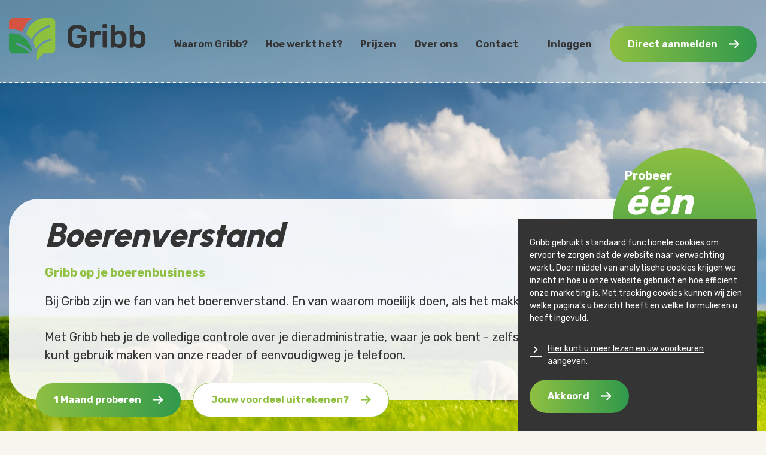

--- FILE ---
content_type: text/html; charset=UTF-8
request_url: https://www.gribb.nl/
body_size: 9757
content:
<!DOCTYPE html><html lang="nl-NL">	<head>		<title>Gribb - voor grip op je dierenadministratie</title>		<meta charset="utf-8">		<meta name="viewport" content="width=device-width, initial-scale=1, shrink-to-fit=no">		<meta name="robots" content="index, follow" />		<meta property="og:title" content="Gribb - voor grip op je dierenadministratie" />		<meta name="description" content="Gribb is een dierenadministratie programma speciaal voor schapenhouders. Compleet uitgerust met alle toebehoren" />		<meta property="og:description" content="Gribb is een dierenadministratie programma speciaal voor schapenhouders. Compleet uitgerust met alle toebehoren" />		<meta property="og:image" content="https://www.gribb.nl/files/2021010/dist/c74a348071e0d1600c370a494ae196b6.jpg" />		<style>@charset "UTF-8";.page-body form .row .form-group{margin-bottom:35px;padding-bottom:0px;position:relative}.page-body form .row .form-group.hidden{display:none !important}.page-body form .row .form-group.not-empty input,.page-body form .row .form-group.not-empty textarea,.page-body form .row .form-group.not-empty .custom-radio label:before{border-color:#8fc041;color:#8fc041}.page-body form .row .form-group.is-invalid input,.page-body form .row .form-group.is-invalid textarea,.page-body form .row .form-group.is-invalid .custom-radio label:before{border-color:#D55541 !important;color:#D55541 !important}.page-body form .row .form-group.is-invalid .invalid-feedback{color:#D55541;font-weight:300;font-size:0.86em;display:block;margin-bottom:10px;padding:3px 10px}.page-body form .row .form-group .invalid-feedback{display:none}.page-body form .row .form-group .col-form-label{width:auto;display:block;font-weight:400;color:#343434;background:transparent;position:absolute;left:45px;top:15px;font-size:1rem;line-height:1.5;transition:top 0.3s ease, color 0.3s ease, font-size 0.3s ease;pointer-events:none}.page-body form .row .form-group[data-type="select"]>.col-form-label{position:inherit;top:0px !important;left:0px;margin-bottom:5px}.page-body form .row .form-group input,.page-body form .row .form-group textarea{width:100%;color:#343434;padding:15px 30px;border:1px solid #707070;border-radius:0px;font-size:1rem;line-height:1.5;font-weight:400;min-height:60px;margin-bottom:0px;background:#ffffff}.page-body form .row .form-group input::placeholder,.page-body form .row .form-group textarea::placeholder{color:#343434;font-weight:400}.page-body form .row .form-group input:focus,.page-body form .row .form-group textarea:focus{border-color:#000000}.transition .page-body form .row .form-group input,.transition .page-body form .row .form-group textarea{transition:all 0.3s ease}.page-body form .row .form-group textarea{height:150px}.page-body form .row .form-group.active .col-form-label{top:-20px;font-size:0.8rem}.page-body form .row .custom-checkbox{display:flex;flex-wrap:nowrap;align-items:flex-start;padding:0px}.page-body form .row .custom-checkbox label{font-size:1rem;line-height:1;font-weight:400;padding-left:20px}.page-body form .row .custom-checkbox label a{color:#30994c;font-weight:400}.page-body form .row .custom-checkbox input{min-height:15px;margin-top:0px;flex:0 0 auto;width:15px;height:15px;margin-bottom:0px;-webkit-appearance:none;border:1px solid #707070;padding:0px;border-radius:0px;display:inline-block;position:relative;background:#ffffff}.page-body form .row .custom-checkbox input:checked{background:#8fc041;border:1px solid #707070;color:#8fc041}.page-body form .row [data-type="select"] .input-group:not(.input-group-checkboxes):after{content:"";font-family:"icomoon";position:absolute;top:0px;right:30px;font-size:8px;line-height:60px;color:#343434;pointer-events:none}.page-body form .row .custom-select{width:100%;color:#343434;padding:15px 30px;border:1px solid #707070;border-radius:0px;font-size:1rem;line-height:1.5;font-weight:400;background:#ffffff;-webkit-appearance:none;-moz-appearance:none;appearance:none}.page-body form .row .custom-select::-ms-expand{display:none}.page-body form .row .input-group-checkboxes{display:flex;flex-wrap:wrap}.page-body form .row .custom-radio{display:inline-block;margin:10px 0px;width:100%}.page-body form .row .custom-radio.disabled{opacity:0.6}.page-body form .row .custom-radio.disabled input,.page-body form .row .custom-radio.disabled label{cursor:no-drop !important}.page-body form .row .custom-radio [type="radio"]:checked,.page-body form .row .custom-radio [type="radio"]:not(:checked){position:absolute;left:-9999px}.page-body form .row .custom-radio [type="radio"]:checked+label,.page-body form .row .custom-radio [type="radio"]:not(:checked)+label{position:relative;padding-right:20px;cursor:pointer;line-height:15px;display:inline-block;color:#343434}.page-body form .row .custom-radio [type="radio"]:checked+label:before,.page-body form .row .custom-radio [type="radio"]:not(:checked)+label:before{content:"";position:absolute;left:auto;right:0px;top:50%;transform:translateY(-50%);width:15px;height:15px;border:1px solid #707070;border-radius:100%;background:#ffffff}.page-body form .row .custom-radio [type="radio"]:checked+label:after,.page-body form .row .custom-radio [type="radio"]:not(:checked)+label:after{content:"";width:10px;height:10px;background:#000000;position:absolute;right:calc((15px - 10px) / 2);top:50%;transform:scale(1) translateY(-50%) !important;border-radius:100%;-webkit-transition:all 0.2s ease;transition:all 0.2s ease}.page-body form .row .custom-radio [type="radio"]:not(:checked)+label:after{opacity:0;-webkit-transform:scale(0);transform:scale(0)}.page-body form .row .custom-radio [type="radio"]:checked+label:after{opacity:1;-webkit-transform:scale(1);transform:scale(1)}.page-body form .row [data-type="file"] .custom-file{position:relative}.page-body form .row [data-type="file"] .custom-file input{opacity:0;visibility:hidden;position:absolute}.page-body form .row [data-type="file"] .custom-file .custom-file-label{display:flex;align-items:center;position:relative;color:#343434;width:100%;padding:15px 30px;border:none;border-bottom:1px solid #707070;border-radius:0px;font-size:1rem;line-height:1.5;font-weight:400;min-height:60px;margin-bottom:0px;background:transparent;cursor:pointer}.page-body form .row [data-type="file"] .custom-file .custom-file-label:after{content:"";font-family:"icomoon"}.page-body form .row [data-type="file"] .custom-file .icon-close,.page-body form .row [data-type="file"] .custom-file .custom-file-label:after{color:#000000;cursor:pointer;position:absolute;right:0px;top:50%;transform:translateY(-50%);display:none}.page-body form .row [data-type="file"] .custom-file .custom-file-label:after{display:block}.page-body form .row [data-type="file"].has-value .custom-file .custom-file-label:after{display:none}.page-body form .row [data-type="file"].has-value .custom-file .icon-close{display:block}.page-body form .row .files-overview{display:flex;padding-bottom:10px;border-bottom:1px solid;width:calc(100% - 30px);margin:0 auto;font-weight:bold;justify-content:space-between}.page-body form .row .switches .custom-checkbox{width:100%}.page-body form .row .switches .custom-checkbox .custom-control-label{position:relative;display:inline-flex;width:100%;align-items:center;order:-1;padding:0px;cursor:pointer}.page-body form .row .switches .custom-checkbox .custom-control-label.disabled{opacity:0.5}.page-body form .row .switches .custom-checkbox .custom-control-label:before{content:"";position:relative;top:0;left:0;right:0;bottom:0;background-color:#ffffff;-webkit-transition:0.4s;transition:0.4s;border-radius:50px;width:100%;height:60px;display:inline-block;margin-right:0px}.transition .page-body form .row .switches .custom-checkbox .custom-control-label:before{transition:all 0.3s ease}.page-body form .row .switches .custom-checkbox .custom-control-label:after{position:absolute;content:"";font-family:"icomoon";font-size:0px;color:#f6f5ee;font-weight:900;display:flex;align-items:center;justify-content:center;height:50px;width:50px;left:5px;top:5px;background-color:#f6f5ee;-webkit-transition:0.4s;transition:0.4s;border-radius:50%}.transition .page-body form .row .switches .custom-checkbox .custom-control-label:after{transition:all 0.3s ease}.page-body form .row .switches .custom-checkbox input{opacity:0;width:0;height:0;min-height:0;min-width:0}.page-body form .row .switches .custom-checkbox input:checked+.custom-control-label:after{background:#8fc041;left:calc(100% - 55px);font-size:20px;color:#ffffff}.page-body form .row .input-row{display:flex;margin:0 -5px}.page-body form .row .input-row>div{padding:0 5px;position:relative}.page-body form .row .input-row>div label.col-form-label{left:25px;pointer-events:none}.page-body form .row .input-row>div.active label.col-form-label{top:-20px;font-size:11px}.page-body form .form-step:last-child .row:last-of-type .form-group{margin-bottom:0px}@media (max-width:575px){.page-body form .row .form-group{flex:0 0 100%;margin-bottom:30px}.page-body form .row .form-group .btn{width:100%}}</style>			<script>		(function(w,d,s,l,i){w[l]=w[l]||[];w[l].push({'gtm.start':		new Date().getTime(),event:'gtm.js'});var f=d.getElementsByTagName(s)[0],		j=d.createElement(s),dl=l!='dataLayer'?'&l='+l:'';j.async=true;j.src=		'https://www.googletagmanager.com/gtm.js?id='+i+dl;f.parentNode.insertBefore(j,f);		})(window,document,'script','dataLayer','GTM-N75RMFH7');		</script> <link rel="icon" type="image/png" href="/files/2021010/dist/favicon-1-16x16.png" sizes="16x16"> <link rel="icon" type="image/png" href="/files/2021010/dist/favicon-1-32x32.png" sizes="32x32"> <link rel="icon" type="image/png" href="/files/2021010/dist/favicon-1-96x96.png" sizes="96x96"> <link rel="stylesheet" href="https://d1azc1qln24ryf.cloudfront.net/160866/Gribb/style-cf.css?gyycrs"><meta name="google-site-verification" content="XF8aSxHsLH4-SrPqAKTFe8A-KrAHLLI8l4sIt7erBIQ" /><style>@keyframes rotate {	0%   {transform:rotate(0deg);}	100% {transform:rotate(360deg);}}.page-body:before {	content:'';	position:fixed;	width:100%;	height:100%;	top:0px;	left:0px;	background:white;	z-index:9999;	transition: opacity .3s ease, visibility .3s ease;}.page-body:after {	content:'\e909';	font-family:'icomoon';	z-index:10000;	color:#30994c;	font-size:50px;	position:fixed;	top:0px;	left:0px;	width:100%;	height:100%;	display:flex;	align-items:center;	justify-content:center;	animation: rotate 1s linear 0s infinite;}html.transition .page-body:before {	opacity:0;	visibility:hidden;}html.transition .page-body:after {	opacity:0;	visibility:hidden;}	.page-body.page-body-form-editor:before,.page-body.page-body-form-editor:after {	content:unset;	display:none;}	</style> <link rel="canonical" href="https://www.gribb.nl/">	</head>	<body class="page-body" data-id-website="1"><section id="block1" data-block-type="container" data-block-id="1"  class="block-container header " >    <section id="block7" data-block-type="component" data-block-id="7"  class="block-component col col-12 col-sm-12 col-md-12 col-lg-12 col-xl-12 " >    <section id="block9" data-block-type="group" data-block-id="9" data-block-key="7"  class="block-group col col-12 col-sm-12 col-md-12 col-lg-12 col-xl-12 header_inside " >    <div id="block10" data-block-type="image" data-block-id="10" data-block-key="7"  class="block-image col col-12 col-sm-12 col-md-12 col-lg-3 col-xl-3 " >    <a href="/" ><picture>            <source  data-srcset="/files/2021010/raw/630361b19604d217ebc6742d2918c005.svg">      <img data-src="/files/2021010/raw/630361b19604d217ebc6742d2918c005.svg" data-srcset="/files/2021010/raw/630361b19604d217ebc6742d2918c005.svg"></picture>   </a></div><section id="block97" data-block-type="group" data-block-id="97" data-block-key="7"  class="block-group col col-12 col-sm-12 col-md-12 col-lg-7 col-xl-7 header_inside_menu " >    <div id="block99" data-block-type="html" data-block-id="99" data-block-key="7"  class="block-html col col-12 col-sm-12 col-md-12 col-lg-12 col-xl-12 " >    <h4><i>Menu</i></h4><a href="javascript:void(0);" onclick="global.activate('#block97', 'menu-overflow');">	<i class="icon-cross"></i></a></div><div id="block11" data-block-type="menu" data-block-id="11" data-block-key="7"  class="block-menu col col-12 col-sm-12 col-md-12 col-lg-12 col-xl-12 " >    <ul>        <li class="">            <a class=""  href="/waarom-gribb">Waarom Gribb?</a>        </li>        <li class=" has-items">            <a class=""  href="/hoe-werkt-het">Hoe werkt het?</a>                <ul>                        <li class="">                            <a class=""  href="/de-reader">De scanner</a>                        </li>                        <li class="">                            <a class=""  href="/hetprogramma">Het programma</a>                        </li>                </ul>        </li>        <li class="">            <a class=""  href="/prijzen">Prijzen</a>        </li>        <li class=" has-items">            <a class=""  href="/over-ons">Over ons</a>                <ul>                        <li class="">                            <a class=""  href="/vacatures">Vacatures</a>                        </li>                        <li class="">                            <a class=""  href="/gebruikerservaringen">Gebruikerservaringen</a>                        </li>                </ul>        </li>        <li class="">            <a class=""  href="/contact">Contact</a>        </li>        <li class="ml-auto">            <a class=""  target="blank" href="https://myapp.gribb.nl/login.html">Inloggen</a>        </li>        <li class="btn btn-primary">            <a class=""  href="/direct-aanmelden">Direct aanmelden</a>        </li></ul></div><div id="block100" data-block-type="image" data-block-id="100" data-block-key="7"  class="block-image col col-12 col-sm-12 col-md-12 col-lg-12 col-xl-12 " >    <picture>            <source media="(max-width: 575px)" type="image/webp" data-srcset="/files/2021010/dist/68d1639ad3e3f3e98139c378215d2a16.webp">            <source media="(max-width: 992px)" type="image/webp" data-srcset="/files/2021010/dist/87a379feee96c577fb7aa54fdf14dc15.webp">            <source  type="image/webp" data-srcset="/files/2021010/dist/ae45b3d7c8b87b96a0c8ba06fb83d569.webp">            <source media="(max-width: 575px)" data-srcset="/files/2021010/dist/68d1639ad3e3f3e98139c378215d2a16.jpg">            <source media="(max-width: 992px)" data-srcset="/files/2021010/dist/87a379feee96c577fb7aa54fdf14dc15.jpg">            <source  data-srcset="/files/2021010/dist/ae45b3d7c8b87b96a0c8ba06fb83d569.jpg">      <img data-src="/files/2021010/dist/ae45b3d7c8b87b96a0c8ba06fb83d569.jpg" data-srcset="/files/2021010/dist/ae45b3d7c8b87b96a0c8ba06fb83d569.jpg"></picture></div></section><div id="block144" data-block-type="html" data-block-id="144" data-block-key="7"  class="block-html col col-12 col-sm-12 col-md-12 col-lg-1 col-xl-1 " >    <a href="/?_lang=nl" title="Nederlands">	<img src="/files/2021010/raw/76c2a87e1c176c5eeb1559ed0a693031.png" alt="Nederlands" /></a><a href="/?_lang=en" title="English">	<img src="/files/2021010/raw/29d3e85c64c2f7be6d23462259f1de55.png" alt="English" /></a></div><div id="block101" data-block-type="html" data-block-id="101" data-block-key="7"  class="block-html col col-12 col-sm-12 col-md-12 col-lg-1 col-xl-1 " >    <div class="nav-trigger" onclick="global.activate('#block97', 'menu-overflow');">	<span></span>	<span></span>	<span></span></div></div></section></section></section><section id="block3" data-block-type="container" data-block-id="3"  class="block-container hero " >    <div id="block19" data-block-type="image" data-block-id="19"  class="block-image col col-12 col-sm-12 col-md-12 col-lg-12 col-xl-12 " >    <picture>            <source  type="image/webp" data-srcset="/files/2021010/dist/74b7ea220527678d398b4ffc5e44cc8e.webp">            <source media="(max-width: 575px)" data-srcset="/files/2021010/src/xs/41f17bcd62613ffb89602c9dfc71b7c5.jpg">            <source media="(max-width: 992px)" data-srcset="/files/2021010/src/md/41f17bcd62613ffb89602c9dfc71b7c5.jpg">            <source  data-srcset="/files/2021010/dist/74b7ea220527678d398b4ffc5e44cc8e.jpg">      <img data-src="/files/2021010/dist/74b7ea220527678d398b4ffc5e44cc8e.jpg" data-srcset="/files/2021010/dist/74b7ea220527678d398b4ffc5e44cc8e.jpg"></picture></div><section id="block20" data-block-type="container" data-block-id="20"  class="block-container hero_inside " >    <section id="block33" data-block-type="group" data-block-id="33"  class="block-group col col-12 col-sm-12 col-md-12 col-lg-6 col-xl-6 " >    <div id="block34" data-block-type="text" data-block-id="34"  class="block-text col col-12 col-sm-12 col-md-12 col-lg-12 col-xl-12 " >    <h6>Probeer<i>één maand</i><span>gratis</span></h6></div><div id="block21" data-block-type="text" data-block-id="21"  class="block-text col col-12 col-sm-12 col-md-12 col-lg-12 col-xl-12 " >    <div class="hero-card">	<h1><i>Boerenverstand</i></h1>	<h6>Gribb op je boerenbusiness</h6>	<p>Bij Gribb zijn we fan van het boerenverstand. En van waarom moeilijk doen, als het makkelijk kan.</p><p>Met Gribb heb je de volledige controle over je dieradministratie, waar je ook bent - zelfs in de stal of in de wei. Je kunt gebruik maken van onze reader of eenvoudigweg je telefoon.</p>		<div class="btn-row">		<a href="/direct-aanmelden" class="btn btn-primary">1 Maand proberen</a>		<a href="/prijzen" class="btn btn-secondary">Jouw voordeel uitrekenen?</a>	</div>	</div></div></section></section></section><section id="block4" data-block-type="container" data-block-id="4"  class="block-container content " >    <section id="block5" data-block-type="container" data-block-id="5"  class="block-container content_inside " >    <section id="block22" data-block-type="group" data-block-id="22"  class="block-group col col-12 col-sm-12 col-md-12 col-lg-12 col-xl-12 " >    <section id="block80" data-block-type="group" data-block-id="80"  class="block-group col col-12 col-sm-12 col-md-12 col-lg-6 col-xl-6 " >    <div id="block143" data-block-type="image" data-block-id="143"  class="block-image col col-12 col-sm-12 col-md-12 col-lg-7 col-xl-7 " >    <picture>            <source  type="image/webp" data-srcset="/files/2021010/dist/e655c6cc47bdec0dc0a5bbd517e37244.webp">            <source media="(max-width: 575px)" data-srcset="/files/2021010/src/xs/e84070f94dde3fe39dd0096e8479763b.jpg">            <source media="(max-width: 992px)" data-srcset="/files/2021010/src/md/e84070f94dde3fe39dd0096e8479763b.jpg">            <source  data-srcset="/files/2021010/dist/e655c6cc47bdec0dc0a5bbd517e37244.jpg">      <img data-src="/files/2021010/dist/e655c6cc47bdec0dc0a5bbd517e37244.jpg" data-srcset="/files/2021010/dist/e655c6cc47bdec0dc0a5bbd517e37244.jpg"></picture></div></section><div id="block142" data-block-type="text" data-block-id="142"  class="block-text col col-12 col-sm-12 col-md-12 col-lg-5 col-xl-5 " >    <div class="card">		<p><strong>Gribb op je boerenbusiness</strong></p><ul><li>Snel en makkelijk alle gegevens van jouw schapen vastleggen en opzoeken</li><li>Ons helpdesk team staat dagelijks voor je klaar</li><li>Al vanaf &euro;5,50 per maand, afhankelijk van het aantal dieren</li><li>Alle registratie op &eacute;&eacute;n plek, dankzij de koppeling met o.a. RVO</li><li>Probeer Gribb &eacute;&eacute;n maand gratis</li></ul></div></div><section id="block24" data-block-type="group" data-block-id="24"  class="block-group col col-12 col-sm-12 col-md-12 col-lg-5 col-xl-12 " >    <div id="block25" data-block-type="text" data-block-id="25"  class="block-text col col-12 col-sm-12 col-md-12 col-lg-12 col-xl-12 " >    <h6>Probeer Gribb<i>1 maand</i><span>gratis</span></h6></div><section id="block26" data-block-type="component" data-block-id="26"  class="block-component col col-12 col-sm-12 col-md-12 col-lg-12 col-xl-12 " >    <div id="block37" data-block-type="form" data-block-id="37" data-block-key="26"  class="block-form col col-12 col-sm-12 col-md-12 col-lg-12 col-xl-12 " >    <form id="AaNy9j4axB8I" class="form-default ff " method="post" lang="nl" currency="EUR" action="#" enctype="multipart/form-data" data-validate-change novalidate>        <div class="form-step " id="JxqhEyvpFgvC"  data-form-step="1">            <div class="row" >                    <div class="form-group col"  data-type="html" element-type="html" element-id="1">    <h4 style="margin-bottom:0px;">Jouw situatie</h4></div>            </div>            <div class="row" >                    <div class="form-group col calculator-type"  data-type="select" element-type="select" element-id="2">    <input type="hidden" value="0" name="cattle">    <label class="col-form-label">Ik ben houder van</label>    <div class="input-group input-group-radios">        <div class="custom-control custom-radio custom-radio custom-control-inline">            <input type="radio" class="custom-control-input" value="sheep" name="cattle" id="D6LH7KeRJdKN_sheep" required checked  data-type="static">            <label for="D6LH7KeRJdKN_sheep" class="custom-control-label"><i class="icon-sheep"></i> <span>Schapen</span></label>        </div>    </div></div>            </div>            <div class="row" >                    <div class="form-group col calculator-amount"  data-type="text" element-type="text" element-id="3">    <label for="rnxhknNaCD8J" class="col-form-label">Ik heb</label>    <div class="input-group">        <input type="text" class="form-control" id="rnxhknNaCD8J" name="quantity" value="" placeholder="Vul hier aantal in" required>    </div></div>                    <div class="form-group col calculator-amount-addition"  data-type="html" element-type="html" element-id="13">    <p style="margin-bottom:0px;">dieren in mijn kudde</p></div>            </div>            <div class="row" >                    <div class="form-group col calculate-button"  data-type="button" element-type="button" element-id="4">    <button type="submit" name="field_4" class="btn btn-primary">Bereken mijn voordeel!</button></div>            </div>                    <input type="hidden" class="" id="IQI9Vd5KpB5Y" name="_validation"  />                    <input type="hidden" class="" id="HurIVTytgwk7" name="id_form" value="1"  />        </div></form></div><div id="block102" data-block-type="html" data-block-id="102" data-block-key="26"  class="block-html col col-12 col-sm-12 col-md-12 col-lg-12 col-xl-12 " >    <h4>Dat is een hoop hè!</h4><div class="calculator-results">	<div class="calculator-results-numbers">		<div class="time-calculation">			<h6>Jij bespaart!</h6>			<p><span data-identifier="result-minutes" class="calculation-time-result"></span> minuten</p>		</div>		<div class="monthly-fee">			<h6>Dat is...</h6>			<p>&euro;<span data-identifier="result-price"></span> per jaar</p>		</div>	</div></div><div class="calculator-results-response">	<p data-identifier="result-response"></p></div><div class="calculator-results-disclaimer">	<p>Aan deze berekening kunnen geen rechten worden ontleent. Wij zijn uitgegaan van gemiddelden. Maar we gaan heel graag met je in gesprek om een precieze berekening voor jouw situatie te maken.</p></div><p class="calculator-button">		<a href="/direct-aanmelden" class="btn btn-secondary">		Ja, ik wil me aanmelden	</a>	</p></div></section></section><div id="block23" data-block-type="text" data-block-id="23"  class="block-text col col-12 col-sm-12 col-md-12 col-lg-5 col-xl-5 " >    <h3>Wat levert het jou op?</h3><p>Als we onze klanten moeten geloven heel veel! <br />Maar het scheelt vooral heel veel tijd. Zoveel tijd dat je er bijna een leven voor terugkrijgt. Natuurlijk kost Gribb je ook geld. Gaan we niet geheimzinnig over doen. Sterker nog, vul hiernaast jouw situatie in en je weet precies waar je aan toe bent. Dat is pas <em>gribb </em>op je boerenbusiness.</p></div></section><section id="block29" data-block-type="group" data-block-id="29"  class="block-group col col-12 col-sm-12 col-md-12 col-lg-12 col-xl-12 process-slider " >    <section id="block96" data-block-type="component" data-block-id="96"  class="block-component col col-12 col-sm-12 col-md-12 col-lg-12 col-xl-12 " >    <section id="block91" data-block-type="group" data-block-id="91" data-block-key="96"  class="block-group col col-12 col-sm-12 col-md-12 col-lg-12 col-xl-12 " >    <div id="block92" data-block-type="image" data-block-id="92" data-block-key="96"  class="block-image col col-12 col-sm-12 col-md-12 col-lg-4 col-xl-4 " >    <div class="slider-image" data-level="1"><picture>            <source media="(max-width: 575px)" data-srcset="/files/2021010/src/xs/7b3aeec420aa43cad5adb993b1cb699c.png">            <source media="(max-width: 992px)" data-srcset="/files/2021010/src/md/7b3aeec420aa43cad5adb993b1cb699c.png">      <img data-src="/files/2021010/src/xl/7b3aeec420aa43cad5adb993b1cb699c.png" data-srcset="/files/2021010/src/xl/7b3aeec420aa43cad5adb993b1cb699c.png"></picture></div><div class="slider-image" data-level="2"><picture>            <source media="(max-width: 575px)" data-srcset="/files/2021010/src/xs/b21f01c2143b3fcbf0c6c7904725182e.jpg">            <source media="(max-width: 992px)" data-srcset="/files/2021010/src/md/b21f01c2143b3fcbf0c6c7904725182e.jpg">      <img data-src="/files/2021010/src/xl/b21f01c2143b3fcbf0c6c7904725182e.jpg" data-srcset="/files/2021010/src/xl/b21f01c2143b3fcbf0c6c7904725182e.jpg"></picture></div><div class="slider-image" data-level="3"><picture>            <source media="(max-width: 575px)" data-srcset="/files/2021010/src/xs/9ad8f7fbdc271f1da95c3980fff8807f.jpg">            <source media="(max-width: 992px)" data-srcset="/files/2021010/src/md/9ad8f7fbdc271f1da95c3980fff8807f.jpg">      <img data-src="/files/2021010/src/xl/9ad8f7fbdc271f1da95c3980fff8807f.jpg" data-srcset="/files/2021010/src/xl/9ad8f7fbdc271f1da95c3980fff8807f.jpg"></picture></div></div><section id="block94" data-block-type="group" data-block-id="94" data-block-key="96"  class="block-group col col-12 col-sm-12 col-md-12 col-lg-8 col-xl-8 " >    <div id="block95" data-block-type="text" data-block-id="95" data-block-key="96"  class="block-text col col-12 col-sm-12 col-md-12 col-lg-12 col-xl-12 " >    <h2>Zo makkelijk kan het zijn!</h2></div><div id="block93" data-block-type="content" data-block-id="93" data-block-key="96"  class="block-content col col-12 col-sm-12 col-md-12 col-lg-12 col-xl-12 " >    <div class="info-step" data-level="1">	<h3>Download de Gribb app</h3>	<h6>Beschikbaar voor alle gangbare merken zoals iPhone, Samsung, Hauwei, Oneplus, LG, etc.</h6><p>Geen reader bij de hand? Geen probleem! Met je telefoon kun je net zo makkelijk meldingen vastleggen. Ook deze data wordt meteen toegevoegd in de database en kun je dus direct terugvinden op je telefoon, reader en computer.&nbsp;</p><p><a href="https://apps.apple.com/nl/app/gribb/id1534952795" target="_blank" rel="noopener"><img src="/files/2021010/raw/2c0df1896bb6abcfc2c3fbfb281445ea.svg" alt="" width="165" height="54" /></a> &nbsp;<a href="https://play.google.com/store/apps/details?id=com.gribbmobile&amp;gl=NL" target="_blank" rel="noopener"><img src="/files/2021010/raw/c882c72330ca142a92c67b8c1464a7a8.svg" alt="" width="165" height="54" /></a></p></div><div class="info-step" data-level="2">	<h3>Scan oormerk</h3>	<h6>Scan met scanner of app op mobiele telefoon</h6><p>Diernummer gescand? Je scant het levensnummer en voegt direct medicijn, gewicht of conditiescore toe. Gribb plaatst de toegevoegde data meteen in de database. Dan vind je de gegevens direct terug op je telefoon, reader en computer.</p></div><div class="info-step" data-level="3">	<h3>Verzend data</h3>	<h6>Meteen versturen naar de RVO. Of je nu wel of geen internet hebt</h6><p>Ontvang een notificatie als je melding niet juist is. Is de melding wel juist? Dan sturen wij de meldingen direct door naar RVO. Ben je op stal, in de wei of zelfs op de heide met je kudde en heb je geen internetverbinding? Geen probleem. Het systeem zal je data versturen zodra hij verbinding heeft.</p></div></div></section></section></section></section><section id="block42" data-block-type="group" data-block-id="42"  class="block-group col col-12 col-sm-12 col-md-12 col-lg-12 col-xl-12 " >    <div id="block43" data-block-type="text" data-block-id="43"  class="block-text col col-12 col-sm-12 col-md-12 col-lg-5 col-xl-5 " >    <h3>De tijd die ik bespaar, besteed ik liever aan mijn dieren</h3><h6>En dat is toch zeker anderhalf uur per maand op haar dieradministratie!</h6><p>Daphne heeft een begrazingsbedrijf met meer dan 200 schapen, waarvan er ongeveer 165 dieren ouder dan een jaar zijn. Zij bespaart zo'n 1.100 minuten per jaar door gebruik te maken van Gribb. Dat is een nettobesparing van &euro; 326,- per jaar! En daar zijn de kosten van Gribb dan al af!</p><div class="card">	<p>Hoeveel tijd ga jij besparen met Gribb? <b>Vul de calculator in</b> en bekijk jouw voordeel!</p>	<a href="/prijzen" class="btn btn-primary">Start calculator</a></div></div><div id="block44" data-block-type="image" data-block-id="44"  class="block-image col col-12 col-sm-12 col-md-12 col-lg-7 col-xl-7 " >    <div class="video-thumbnail" onclick="videoviewer.open('https://youtu.be/h2BNnoQ5MdI');">	<picture>            <source  type="image/webp" data-srcset="/files/2021010/dist/48f672ce7c372e8261d643a1ab0fdb0b.webp">            <source media="(max-width: 575px)" data-srcset="/files/2021010/src/xs/5f38d78289310b5a701f744668ca6766.jpg">            <source media="(max-width: 992px)" data-srcset="/files/2021010/src/md/5f38d78289310b5a701f744668ca6766.jpg">            <source  data-srcset="/files/2021010/dist/48f672ce7c372e8261d643a1ab0fdb0b.jpg">      <img data-src="/files/2021010/dist/48f672ce7c372e8261d643a1ab0fdb0b.jpg" data-srcset="/files/2021010/dist/48f672ce7c372e8261d643a1ab0fdb0b.jpg"></picture>	<i class="icon-play"></i></div></div></section><section id="block137" data-block-type="group" data-block-id="137"  class="block-group col col-12 col-sm-12 col-md-12 col-lg-12 col-xl-12 " >    <div id="block139" data-block-type="text" data-block-id="139"  class="block-text col col-12 col-sm-12 col-md-12 col-lg-12 col-xl-12 " >    <h3>Al veel agrariërs gingen je voor</h3></div><div id="block140" data-block-type="content" data-block-id="140"  class="block-content col col-12 col-sm-12 col-md-12 col-lg-12 col-xl-12 " >    <div class="review">	<div class="review-image col-12 col-sm-6 col-md-6 col-lg-4 col-xl-4">		<picture>            <source media="(max-width: 575px)" type="image/webp" data-srcset="/files/2021010/dist/c708a44e566b69aaee3b134818797a74.webp">            <source media="(max-width: 992px)" type="image/webp" data-srcset="/files/2021010/dist/3d593fe802865add7c385f20ef8a9f10.webp">            <source media="(max-width: 575px)" data-srcset="/files/2021010/dist/c708a44e566b69aaee3b134818797a74.jpg">            <source media="(max-width: 992px)" data-srcset="/files/2021010/dist/3d593fe802865add7c385f20ef8a9f10.jpg">      <img data-src="/files/2021010/dist/1a422f30efa344568afc51a234ca161a.jpg" data-srcset="/files/2021010/dist/1a422f30efa344568afc51a234ca161a.jpg"></picture>	</div>		<div class="review-description col-12 col-sm-6 col-md-6 col-lg-8 col-xl-8">		<h3>Snel je zaken regelen</h3>		<p>"Het vergt tegenwoordig veel tijd en energie om al je dieradministratie bij te houden. Met Gribb kan ik foutloos te werk gaan. Mocht er alsnog ooit iets zijn, dan staat er altijd iemand voor je klaar!"</p>		<p class="cta">			<a href="/gebruikerservaringen" class="btn btn-primary">Meer gebruikerservaringen</a>		</p>	</div></div></div></section></section></section><section id="block6" data-block-type="container" data-block-id="6"  class="block-container footer " >    <section id="block8" data-block-type="component" data-block-id="8"  class="block-component col col-12 col-sm-12 col-md-12 col-lg-12 col-xl-12 " >    <section id="block31" data-block-type="group" data-block-id="31" data-block-key="8"  class="block-group col col-12 col-sm-12 col-md-12 col-lg-12 col-xl-12 footer_above " >    <div id="block32" data-block-type="text" data-block-id="32" data-block-key="8"  class="block-text col col-12 col-sm-12 col-md-12 col-lg-12 col-xl-12 " >    <h3>Al overtuigd?</h3><p>Weten wat we allemaal voor je kunnen doen? Check onze mogelijkheden! Samenwerken met Gribb betekent dat je altijd up-to-date blijft met je dieradministratie. Gribb maakt registreren en bekijken van diergegevens eenvoudig. Wil jij ook gaan registreren in Gribb? Neem dan contact met ons op!</p><div class="btn-row">	<a href="/hoe-werkt-het" class="btn btn-primary">Wat doet Gribb allemaal?</a>	<a href="/prijzen" class="btn btn-secondary">Mijn prijs uitrekenen</a></div></div></section><section id="block12" data-block-type="group" data-block-id="12" data-block-key="8"  class="block-group col col-12 col-sm-12 col-md-12 col-lg-12 col-xl-12 footer_inside " >    <section id="block13" data-block-type="group" data-block-id="13" data-block-key="8"  class="block-group col col-12 col-sm-12 col-md-12 col-lg-4 col-xl-4 " >    <div id="block14" data-block-type="text" data-block-id="14" data-block-key="8"  class="block-text col col-12 col-sm-12 col-md-12 col-lg-12 col-xl-12 " >    <p>Je dieradministratie in &eacute;&eacute;n klik bij de hand.</p></div><div id="block15" data-block-type="image" data-block-id="15" data-block-key="8"  class="block-image col col-12 col-sm-12 col-md-12 col-lg-12 col-xl-12 " >    <picture>            <source media="(max-width: 575px)" data-srcset="/files/2021010/src/xs/104e0def0be3de905a739c54cc627b02.png">            <source media="(max-width: 992px)" data-srcset="/files/2021010/src/md/104e0def0be3de905a739c54cc627b02.png">      <img data-src="/files/2021010/src/xl/104e0def0be3de905a739c54cc627b02.png" data-srcset="/files/2021010/src/xl/104e0def0be3de905a739c54cc627b02.png"></picture></div></section><div id="block16" data-block-type="menu" data-block-id="16" data-block-key="8"  class="block-menu col col-12 col-sm-6 col-md-6 col-lg-2 col-xl-2 " >    <ul>        <li class="active">            <a class=""  href="/">Home</a>        </li>        <li class="">            <a class=""  href="/waarom-gribb">Waarom Gribb?</a>        </li>        <li class="">            <a class=""  href="/hoe-werkt-het">Hoe werkt het?</a>        </li>        <li class="">            <a class=""  href="/prijzen">Prijzen</a>        </li>        <li class="">            <a class=""  href="/over-ons">Over ons</a>        </li>        <li class="">            <a class=""  href="/contact">Contact</a>        </li>        <li class="">            <a class=""  target="blank" href="https://myapp.gribb.nl/login.html">Inloggen</a>        </li>        <li class="">            <a class=""  href="/direct-aanmelden">Direct aanmelden</a>        </li></ul></div><div id="block17" data-block-type="menu" data-block-id="17" data-block-key="8"  class="block-menu col col-12 col-sm-6 col-md-6 col-lg-2 col-xl-2 " >    <ul>        <li class="">            <a class=""  href="/algemene-voorwaarden">Algemene voorwaarden</a>        </li>        <li class="">            <a class=""  href="/privacy-beleid">Privacy beleid</a>        </li>        <li class="">            <a class=""  href="/disclaimer">Disclaimer</a>        </li>        <li class="">            <a class=""  target="blank" href="https://help.gribb.nl/nl/">Helpcentrum</a>        </li>        <li class="">            <a class=""  href="https://download.anydesk.com/AnyDesk.exe">Hulp op afstand</a>        </li>        <li class="">            <a class=""  href="/affiliatie-programma">Affiliatie programma</a>        </li>        <li class="">            <a class=""  href="http://"></a>        </li></ul></div><div id="block18" data-block-type="text" data-block-id="18" data-block-key="8"  class="block-text col col-12 col-sm-12 col-md-12 col-lg-4 col-xl-4 " >    <p><strong>Gribb<br /></strong>Twistweg 6<br />5816 AE Vredepeel</p><p><strong>Vragen?<br /></strong>Bel: <a href="tel:0850041474">085 004 14 74</a></p><p>Mail:<a href="mailto:help@gribb.nl">help@gribb.nl</a></p></div></section><div id="block111" data-block-type="text" data-block-id="111" data-block-key="8"  class="block-text col col-12 col-sm-12 col-md-12 col-lg-12 col-xl-12 " >    <p style="text-align: center;">Van deze website was <a href="http://www.dirkdoet.nl/" target="_blank" rel="noopener">Dirk</a> de architect</p></div><div id="block127" data-block-type="html" data-block-id="127" data-block-key="8"  class="block-html col col-12 col-sm-12 col-md-12 col-lg-12 col-xl-12 " >    <!--<div class="dialog">	<div class="dialog-header">		<a href="javascript:void(0);" class="dialog-close"><i class="icon-close"></i></a>	</div>	<div class="dialog-body">		<h3>Meld je aan voor onze inspirerende studiedagen</h3>		<p>Leuk nieuws! Wij organiseren leerzame studiedagen die je niet wilt missen. Je kunt je eenvoudig inschrijven via onderstaande button.</p>		<p style="text-align:center;"><a href="/aanmelden-studiedagen" class="btn btn-primary">Aanmelden</a></p>	</div></div>--></div></section><section id="block114" data-block-type="component" data-block-id="114"  class="block-component col col-12 col-sm-12 col-md-12 col-lg-12 col-xl-12 " >    <section id="block112" data-block-type="group" data-block-id="112" data-block-key="114"  class="block-group col col-12 col-sm-12 col-md-12 col-lg-12 col-xl-12 cookie " >    <div id="block113" data-block-type="html" data-block-id="113" data-block-key="114"  class="block-html col col-12 col-sm-12 col-md-12 col-lg-12 col-xl-12 " >    <div class="cookie-bar">	<div class="cookie-description col-12">		<p>Gribb gebruikt standaard functionele cookies om ervoor te zorgen dat de website naar verwachting werkt. Door middel van analytische cookies krijgen we inzicht in hoe u onze website gebruikt en hoe efficiënt onze marketing is. Met tracking cookies kunnen wij zien welke pagina’s u bezicht heeft en welke formulieren u heeft ingevuld.</p>		<a href="javascript:void(0);" onclick="cookieconsent.show('popup-settings'); cookieconsent.hide();"><i class="icon-chevron-right"></i>Hier kunt u meer lezen en uw voorkeuren aangeven.</a>	</div>	<div class="cookie-actions col-12">		<a href="javascript:void(0);" onclick="cookieconsent.accept(); cookieconsent.hide();" class="btn btn-primary">Akkoord</a>	</div></div><div class="cookie-settings col-12">	<div class="cookie-header">		<h3>Cookie instellingen</h3>		<a href="javascript:void(0);" onclick="cookieconsent.hide('popup-settings'); cookieconsent.show('popup');"></a>	</div>	<div class="cookie-description">		<p>We gebruiken cookies op deze website om diverse redenen. Lees er meer over in onze <a href="/privacy-beleid" target="_blank">privacyverklaring</a>.</p>	</div>	<div class="cookie-option functional">		<div class="cookie-title">			<h5>Functionele cookies</h5>			<label class="switch disabled">				<input type="checkbox" name="functional_cookies" disabled>				<span class="slider"></span>			</label>		</div>		<p>Deze cookies zorgen ervoor dat de website goed functioneert en staan daarom ook altijd aan.</p>	</div>	<div class="cookie-option analytic">		<div class="cookie-title">			<h5>Analytische cookies</h5>			<label class="switch">				<input type="checkbox" name="analytic_cookies">				<span class="slider"></span>			</label>		</div>		<p>Deze cookies gebruiken wij om bezoekersstatistieken bij te houden.</p>		<div class="row">			<div class="col-6">Google Analytics</div>			<div class="col-6" style="text-align:right;" >				<input type="checkbox" data-consent-control="ga" />			</div>		</div>		<div class="row">			<div class="col-6">Google Tag Manager</div>			<div class="col-6" style="text-align:right;" >				<input type="checkbox" data-consent-control="gtm" />			</div>		</div>		<div class="row">			<div class="col-6">Google Maps</div>			<div class="col-6" style="text-align:right;" >				<input type="checkbox" data-consent-control="maps" />			</div>		</div>	</div>	<div class="cookie-option tracking">		<div class="cookie-title">			<h5>Tracking cookies</h5>			<label class="switch">				<input type="checkbox" name="tracking_cookies">				<span class="slider"></span>			</label>		</div>		<p>Deze cookies helpen ons te begrijpen hoe u onze websites bezoekt en hoe effectief onze marketing is.</p>		<div class="row">			<div class="col-6">Vimeo</div>			<div class="col-6" style="text-align:right;">				<input type="checkbox" data-consent-control="vimeo" />			</div>		</div>		<div class="row">			<div class="col-6">Youtube</div>			<div class="col-6" style="text-align:right;">				<input type="checkbox" data-consent-control="youtube" />			</div>		</div>	</div>	<div class="cookie-button">		<a href="javascript:void(0)" onclick="cookieconsent.hide('popup-settings'); cookieconsent.save();" class="btn btn-primary">Voorkeur opslaan</a>	</div></div></div></section></section></section>		<link rel="stylesheet" href="/files/2021010/dist/c49a7e0baebf6bedd21f9c7125601fb2.css?" media="all">		<link rel="stylesheet" href="/files/2021010/dist/template-1-live.css?1730820120&" media="all">		<script type="text/javascript" src="/assets/dist/8a701a0c1622/core.js?environment=frontend&hash=jqnkc4Pbf7Uqk22Sqgc7xtbiKL9aQ2"  framework host="[base64]" domain="eyJkb21haW4iOiJ3d3cuZ3JpYmIubmwiLCJpZF9zeXN0ZW0iOjIwMjEwMTAsImlkX3dlYnNpdGUiOjEsImRlZmF1bHRfY291bnRyeSI6IjEiLCJkZWZhdWx0IjoxfQ=="></script>		<script type="text/javascript" src="/assets/dist/8a701a0c1622/libraries-frontend.js?" ></script>		<script type="text/javascript" src="/assets/dist/8a701a0c1622/libraries-packages.js?" ></script>		<script type="text/javascript" src="/files/2021010/dist/02f66677aef4dee0f534658e4f0dba77.js?" ></script>		<!-- Google Tag Manager (noscript) -->	<noscript><iframe src="https://www.googletagmanager.com/ns.html?id=GTM-N75RMFH7" height="0" width="0" style="display:none;visibility:hidden"></iframe></noscript>	<!-- End Google Tag Manager (noscript) -->	</body></html>

--- FILE ---
content_type: text/css
request_url: https://d1azc1qln24ryf.cloudfront.net/160866/Gribb/style-cf.css?gyycrs
body_size: 315
content:
@font-face {
  font-family: 'icomoon';
  src:  url('https://cdn.icomoon.io/160866/Gribb/icomoon.eot?gyycrs');
  src:  url('https://cdn.icomoon.io/160866/Gribb/icomoon.eot?gyycrs#iefix') format('embedded-opentype'),
    url('https://cdn.icomoon.io/160866/Gribb/icomoon.woff2?gyycrs') format('woff2'),
    url('https://cdn.icomoon.io/160866/Gribb/icomoon.ttf?gyycrs') format('truetype'),
    url('https://cdn.icomoon.io/160866/Gribb/icomoon.woff?gyycrs') format('woff'),
    url('https://cdn.icomoon.io/160866/Gribb/icomoon.svg?gyycrs#icomoon') format('svg');
  font-weight: normal;
  font-style: normal;
  font-display: block;
}

[class^="icon-"], [class*=" icon-"] {
  /* use !important to prevent issues with browser extensions that change fonts */
  font-family: 'icomoon' !important;
  speak: never;
  font-style: normal;
  font-weight: normal;
  font-variant: normal;
  text-transform: none;
  line-height: 1;

  /* Better Font Rendering =========== */
  -webkit-font-smoothing: antialiased;
  -moz-osx-font-smoothing: grayscale;
}

.icon-spin-alt:before {
  content: "\e909";
}
.icon-refresh:before {
  content: "\e909";
}
.icon-reload:before {
  content: "\e909";
}
.icon-synchronize:before {
  content: "\e909";
}
.icon-loop:before {
  content: "\e909";
}
.icon-time:before {
  content: "\e90e";
}
.icon-chevron-up:before {
  content: "\e90a";
}
.icon-chevron-right:before {
  content: "\e90b";
}
.icon-chevron-left:before {
  content: "\e90c";
}
.icon-chevron-down:before {
  content: "\e90d";
}
.icon-arrow-down:before {
  content: "\e907";
}
.icon-arrow-up:before {
  content: "\e908";
}
.icon-arrow-right:before {
  content: "\e905";
}
.icon-arrow-left:before {
  content: "\e906";
}
.icon-play:before {
  content: "\e902";
}
.icon-cross:before {
  content: "\e903";
}
.icon-close:before {
  content: "\e903";
}
.icon-check:before {
  content: "\e904";
}
.icon-goat:before {
  content: "\e900";
}
.icon-sheep:before {
  content: "\e901";
}


--- FILE ---
content_type: text/css
request_url: https://www.gribb.nl/files/2021010/dist/template-1-live.css?1730820120&
body_size: 14954
content:
#block4 {
  overflow: hidden;
}
#block4 #block39 {
  max-width: 1400px;
  margin: 0 auto;
}
#block4 #block39 .expert-slider {
  overflow: visible;
}
#block5 {
  max-width: 1400px;
  margin-left: auto;
  margin-right: auto;
}
#block20 {
  max-width: 1400px;
  margin-left: auto;
  margin-right: auto;
  top: calc(50% + 50px);
}
#block21 .hero-card {
  width: 100%;
  background: rgba(255, 255, 255, 0.9);
  border-radius: 50px;
  padding: 30px 60px;
}
#block21 .hero-card h1 {
  padding-right: 100px;
  margin-bottom: 20px;
  font-size: 2.8rem;
}
#block21 .hero-card h6 {
  color: #8fc041;
}
#block21 .hero-card .btn-row {
  position: absolute;
  left: 60px;
  bottom: 0px;
  transform: translateY(50%);
}
@media (max-width: 992px) {
  #block21 .hero-card {
    padding: 40px 20px 30px;
  }
  #block21 .hero-card .btn-row {
    left: 45px;
  }
}
@media (max-width: 575px) {
  #block21 .hero-card h1 {
    font-size: 2rem;
    margin-bottom: 10px;
    padding-right: 0px;
  }
  #block21 .hero-card .btn-row {
    margin: 0 auto;
    left: 0;
    width: 100%;
    justify-content: center;
  }
  #block21 .hero-card .btn-row .btn-secondary {
    display: none;
  }
}
#block22 {
  margin-bottom: 150px;
}
@media (max-width: 992px) {
  #block22 {
    margin-bottom: 50px;
  }
}
#block23 {
  display: none;
  margin-bottom: 30px;
}
#block24 {
  display: none !important;
  padding: 40px 35px 60px;
  background: #f6f5ee;
  border-radius: 50px;
  box-shadow: 0px 0px 20px 0px rgba(0, 0, 0, 0.25);
  z-index: 1;
  margin-bottom: 30px;
}
@media (max-width: 992px) {
  #block24 {
    padding: 40px 20px 60px;
    max-width: calc(100% - 30px);
    margin: 0 auto 80px;
  }
}
#block25 {
  background: linear-gradient(to bottom, #8fc041, #30994c);
  border-radius: 50%;
  flex: 0 0 auto;
  width: 200px;
  height: 200px;
  display: flex;
  align-items: center;
  align-content: center;
  justify-content: center;
  padding: 20px;
  z-index: 1;
  position: absolute;
  right: 0px;
  top: 0px;
  transform: translate(65%, -35%);
}
#block25 h6 {
  color: #ffffff;
  margin-bottom: 0px;
}
#block25 h6 i {
  font-size: 2.25em;
  display: block;
  line-height: 1;
}
#block25 h6 span {
  text-align: right;
  display: block;
}
#block25 h6 {
  font-size: 0.8rem;
}
#block25 h6 i {
  font-size: 2.25em;
}
@media screen and (min-width: 576px) and (max-width: 991px) {
  #block25 {
    display: none !important;
  }
}
@media screen and (min-width: 0px) and (max-width: 575px) {
  #block25 {
    display: none !important;
  }
}
#block27 picture img {
  -webkit-mask-image: url(/files/2021010/raw/4f13ba5a0b7550fd5c3472a7bccf3814.png);
  mask-image: url(/files/2021010/raw/4f13ba5a0b7550fd5c3472a7bccf3814.png);
  -webkit-mask-size: 100% auto;
  mask-size: 100% auto;
  -webkit-mask-repeat: no-repeat;
  mask-repeat: no-repeat;
}
#block28 {
  display: none;
  margin-top: -14%;
  transform: translateX(38%);
}
#block28 picture img {
  -webkit-mask-image: url(/files/2021010/raw/bcbec4370839f6ba42d17f90763c6377.png);
  mask-image: url(/files/2021010/raw/bcbec4370839f6ba42d17f90763c6377.png);
  -webkit-mask-size: 100% auto;
  mask-size: 100% auto;
  -webkit-mask-repeat: no-repeat;
  mask-repeat: no-repeat;
}
@media (max-width: 992px) {
  #block28 {
    margin-top: 0px;
    transform: none;
  }
}
#block29 {
  margin-bottom: 150px;
  overflow: hidden;
}
@media (max-width: 992px) {
  #block29 {
    margin-bottom: 50px;
  }
}
#block33 {
  position: relative;
}
@media (max-width: 1500px) {
  #block33 {
    flex: 0 0 100%;
    max-width: calc(100% - 100px);
  }
}
@media (max-width: 992px) {
  #block33 {
    max-width: calc(100% - 60px);
  }
}
@media (max-width: 575px) {
  #block33 {
    max-width: 100%;
  }
}
#block34 {
  background: linear-gradient(to bottom, #8fc041, #30994c);
  border-radius: 50%;
  flex: 0 0 auto;
  width: 240px;
  height: 240px;
  display: flex;
  align-items: center;
  align-content: center;
  justify-content: center;
  padding: 20px;
  z-index: 1;
  position: absolute;
  right: 0px;
  top: 0px;
  transform: translate(35%, -35%);
}
#block34 h6 {
  color: #ffffff;
  margin-bottom: 0px;
}
#block34 h6 i {
  font-size: 2.25em;
  display: block;
  line-height: 1;
}
#block34 h6 span {
  text-align: right;
  display: block;
}
#block34 h6 i {
  font-size: 3.1em;
}
@media (max-width: 992px) {
  #block34 {
    width: 150px;
    height: 150px;
  }
  #block34 h6 i {
    font-size: 2.1em;
  }
}
@media screen and (min-width: 0px) and (max-width: 575px) {
  #block34 {
    display: none !important;
  }
}
#block37 form {
  background: #ffffff;
  padding: 20px 40px 0px;
  border-radius: 30px;
  font-size: 16px;
}
#block37 form .row .form-group {
  display: flex;
  align-items: center;
}
#block37 form .row .form-group .col-form-label {
  margin-bottom: 0px;
  left: unset;
  top: unset;
  position: relative;
  margin-right: 15px;
  font-size: 16px;
}
#block37 form .row .form-group input {
  font-size: 16px;
}
#block37 form .row .form-group.calculator-type .input-group-radios {
  display: flex;
  flex-wrap: wrap;
  align-items: center;
}
#block37 form .row .form-group.calculator-type .input-group-radios .custom-radio {
  width: auto;
  margin: 0;
}
#block37 form .row .form-group.calculator-type .input-group-radios .custom-radio .custom-control-label {
  padding-right: 10px;
  display: flex;
  align-items: center;
  font-size: 11px;
  color: #D3D1C5;
}
#block37 form .row .form-group.calculator-type .input-group-radios .custom-radio .custom-control-label:before, #block37 form .row .form-group.calculator-type .input-group-radios .custom-radio .custom-control-label:after {
  display: none;
  content: unset;
}
#block37 form .row .form-group.calculator-type .input-group-radios .custom-radio .custom-control-label i {
  font-size: 40px;
  line-height: inherit;
  margin-right: 5px;
  color: inherit;
}
#block37 form .row .form-group.calculator-type .input-group-radios .custom-radio input[type="radio"]:checked + .custom-control-label {
  color: #8fc041 !important;
}
#block37 form .row .form-group.calculator-type.is-invalid .col-form-label {
  color: #D55541;
}
#block37 form .row .form-group.calculator-amount {
  flex: 1;
}
#block37 form .row .form-group.calculator-amount .input-group {
  flex: 1;
}
#block37 form .row .form-group.calculator-amount .input-group input {
  color: #8fc041;
  text-align: center;
  padding: 15px;
  border-color: #707070;
  border-radius: 5px;
  font-weight: bold;
  font-size: 20px;
}
#block37 form .row .form-group.calculator-amount .input-group input::placeholder {
  color: #D3D1C5;
  font-weight: bold;
  font-size: 16px;
}
#block37 form .row .form-group.calculator-amount-addition {
  flex: 0 0 auto;
  width: auto;
  padding-left: 0px;
}
#block37 form .row .form-group.calculate-button {
  position: absolute;
  bottom: -60px;
  justify-content: center;
  left: 0;
  transform: translateY(50%);
}
@media (max-width: 992px) {
  #block37 form {
    padding: 20px 20px 0px;
  }
}
@media (max-width: 575px) {
  #block37 form .row .form-group {
    flex-wrap: wrap;
  }
  #block37 form .row .form-group.calculator-type .input-group-radios .custom-radio .custom-control-label span {
    display: none;
  }
  #block37 form .row .form-group.calculator-type .input-group-radios .custom-radio .custom-control-label i {
    line-height: 1.1;
  }
  #block37 form .row .form-group.calculator-amount {
    flex: 0 0 auto;
    width: 100%;
  }
  #block37 form .row .form-group.calculator-amount-addition {
    padding: 0 15px;
  }
  #block37 form .row .form-group .custom-control-label {
    width: 100%;
  }
}
#block42 {
  padding-bottom: 150px;
  align-items: center;
  display: none !important;
}
@media (max-width: 992px) {
  #block42 {
    padding-bottom: 50px;
  }
}
#block43 h6 {
  color: #30994c;
}
#block43 .card {
  text-align: center;
  box-shadow: 0px 0px 20px -6px rgba(0, 0, 0, 0.25);
  margin-bottom: 30px;
}
#block43 .card b, #block43 .card strong {
  color: #30994c;
}
#block43 .card .btn-primary {
  position: absolute;
  left: 50%;
  margin: 0 auto;
  bottom: 0px;
  transform: translate(-50%, 50%);
}
#block44 picture img {
  -webkit-mask-image: url(/files/2021010/raw/bcbec4370839f6ba42d17f90763c6377.png);
  mask-image: url(/files/2021010/raw/bcbec4370839f6ba42d17f90763c6377.png);
  -webkit-mask-size: 100% auto;
  mask-size: 100% auto;
  -webkit-mask-repeat: no-repeat;
  mask-repeat: no-repeat;
}
@media (max-width: 992px) {
  #block44 {
    margin-top: 150px;
  }
}
@media (max-width: 992px) and (max-width: 992px) {
  #block44 {
    margin-top: 50px;
  }
}
#block80 {
  position: relative;
}
@media screen and (min-width: 576px) and (max-width: 991px) {
  #block80 {
    display: none !important;
  }
}
@media screen and (min-width: 0px) and (max-width: 575px) {
  #block80 {
    display: none !important;
  }
}
#block81 {
  margin-left: -65px;
  margin-top: 150px;
}
#block81 picture img {
  -webkit-mask-image: url(/files/2021010/raw/bcbec4370839f6ba42d17f90763c6377.png);
  mask-image: url(/files/2021010/raw/bcbec4370839f6ba42d17f90763c6377.png);
  -webkit-mask-size: 100% auto;
  mask-size: 100% auto;
  -webkit-mask-repeat: no-repeat;
  mask-repeat: no-repeat;
}
#block92 .slider-image {
  width: 100%;
  display: none;
}
#block92 .slider-image.active {
  display: block;
}
#block92 .slider-image picture img {
  -webkit-mask-image: url(/files/2021010/raw/bcbec4370839f6ba42d17f90763c6377.png);
  mask-image: url(/files/2021010/raw/bcbec4370839f6ba42d17f90763c6377.png);
  -webkit-mask-size: 100% auto;
  mask-size: 100% auto;
  -webkit-mask-repeat: no-repeat;
  mask-repeat: no-repeat;
}
@media (max-width: 992px) {
  #block92 {
    margin-bottom: 30px;
  }
  #block92 .slider-image {
    max-width: 500px;
  }
}
@media (max-width: 575px) {
  #block92 .slider-image {
    max-width: 350px;
  }
}
#block93 {
  position: relative;
  padding: 0px;
}
#block93:after {
  content: "";
  position: absolute;
  right: 0;
  top: 0;
  background: linear-gradient(to right, rgba(255, 255, 255, 0.00001), #f6f5ee);
  pointer-events: none;
  width: 100px;
  height: 100%;
  z-index: 1;
}
#block93 .info-step {
  padding: 0 50px;
}
#block93 .info-step h3 {
  margin-bottom: 10px;
}
#block93 .info-step h6 {
  color: #8fc041;
}
#block93 .expert-dots {
  justify-content: flex-start;
  margin: 50px 42px 0px;
  align-items: center;
}
#block93 .expert-dots .dot {
  height: 15px;
  width: 15px;
  border: 1px solid #000000;
  margin: 5px 8px;
  border-radius: 50%;
  background: transparent;
  transition: all 0.2s ease;
}
#block93 .expert-dots .dot.dot-active {
  height: 20px;
  width: 20px;
  border: none;
  background: linear-gradient(to bottom, #8fc041, #30994c);
}
@media (max-width: 992px) {
  #block93 .info-step {
    padding: 0 15px;
  }
  #block93 .expert-dots {
    margin: 30px auto 0;
    justify-content: center;
  }
}
#block95 {
  padding-left: 50px;
}
#block95 h2 {
  margin-bottom: 30px;
}
@media (max-width: 992px) {
  #block95 {
    padding-left: 15px;
  }
}
@media screen and (min-width: 992px) {
  #block99 {
    display: none !important;
  }
}
@media screen and (min-width: 992px) {
  #block100 {
    display: none !important;
  }
}
#block102 {
  padding: 20px 15px;
  border-radius: 30px;
  font-size: 16px;
  display: none;
}
#block102 h4 {
  margin-bottom: 20px;
}
#block102 .calculator-results {
  display: flex;
  flex-wrap: wrap;
  align-items: flex-start;
  width: 100%;
}
#block102 .calculator-results-numbers {
  display: flex;
  flex-wrap: wrap;
  margin: 0 -10px;
  width: calc(100% + 20px);
}
#block102 .calculator-results-numbers h6 {
  margin-bottom: 5px;
  text-align: center;
}
#block102 .calculator-results-numbers p {
  font-size: 12px;
  font-weight: 500;
  padding: 15px 30px;
  margin: 0;
  background: #ffffff;
  border-radius: 20px;
  display: flex;
  align-items: center;
  justify-content: center;
  text-align: center;
  color: #8fc041;
}
#block102 .calculator-results-numbers p span {
  font-size: 20px;
  line-height: inherit;
  font-weight: 900;
  margin-right: 10px;
}
#block102 .calculator-results-numbers .time-calculation, #block102 .calculator-results-numbers .monthly-fee {
  margin-bottom: 20px;
  padding: 0 10px;
  min-width: 50%;
}
#block102 .calculator-results-response {
  text-align: center;
  color: #ffffff;
  background: #8fc041;
  padding: 10px 15px;
  border-radius: 20px;
}
#block102 .calculator-results-disclaimer {
  margin-top: 20px;
  font-size: 0.8em;
}
#block102 .calculator-button {
  text-align: center;
  position: absolute;
  width: 100%;
  left: 0;
  bottom: -60px;
  transform: translateY(50%);
}
@media (max-width: 575px) {
  #block102 .calculator-results-numbers {
    margin: 0px;
    width: 100%;
  }
  #block102 .calculator-results-numbers .time-calculation, #block102 .calculator-results-numbers .monthly-fee {
    padding: 0px;
    width: 100%;
  }
}
#block127 {
  position: fixed;
  top: 0;
  bottom: 0;
  width: 100vw;
  height: 100vh;
  z-index: 10000;
  display: none !important;
  padding: 20px 15px;
  background: rgba(0, 0, 0, 0.85) !important;
}
#block127 .dialog {
  flex: 0 0 auto;
  width: auto;
  margin: auto;
  position: relative;
  max-width: calc(100% - 30px);
  background: #ffffff;
  border-radius: 30px;
  box-shadow: 0 0 20px 0 rgba(0, 0, 0, 0.1);
  padding: 30px;
}
#block127 .dialog-header {
  position: absolute;
  top: 0px;
  right: 0px;
  transform: translate(30%, -30%);
  height: 50px;
  width: 50px;
  border-radius: 50%;
  background: linear-gradient(to right, #8fc041, #30994c);
  color: #ffffff;
  display: flex;
  align-items: center;
  justify-content: center;
  padding: 0px;
}
#block127 .dialog-close {
  display: flex;
  align-items: center;
  justify-content: center;
  text-decoration: none;
  font-size: 36px;
  line-height: 1;
  color: inherit;
}
#block127 .dialog-body {
  max-width: 600px;
}
#block137 {
  align-items: center;
}
#block139 {
  text-align: center;
  padding-bottom: 30px;
}
#block140 .review {
  display: flex;
  flex-wrap: wrap;
  align-items: center;
  width: 100%;
}
#block140 .review picture img {
  border-radius: 50%;
}
@media (max-width: 575px) {
  #block140 .review .review-image {
    margin-bottom: 30px;
  }
}
#block142 {
  margin-left: auto;
  z-index: 1;
}
#block142 .bar {
  background: #ffffff;
  margin-top: 30px;
  display: flex;
  align-items: center;
  border-radius: 30px;
}
#block142 .bar h6 {
  margin-bottom: 0px;
  padding: 0 10px 0 50px;
}
@media (max-width: 992px) {
  #block142 {
    margin-bottom: 20px;
  }
  #block142 .bar {
    flex-wrap: wrap;
    padding: 30px;
    text-align: center;
    justify-content: center;
  }
  #block142 .bar h6 {
    padding: 0 0 20px 0;
  }
  #block142 .bar .btn {
    position: absolute;
    bottom: 0;
    transform: translateY(50%);
  }
}
#block143 {
  margin: 0px 0px -90px auto;
}
#block143 picture img {
  -webkit-mask-image: url(/files/2021010/raw/bcbec4370839f6ba42d17f90763c6377.png);
  mask-image: url(/files/2021010/raw/bcbec4370839f6ba42d17f90763c6377.png);
  -webkit-mask-size: 100% auto;
  mask-size: 100% auto;
  -webkit-mask-repeat: no-repeat;
  mask-repeat: no-repeat;
}


--- FILE ---
content_type: image/svg+xml
request_url: https://www.gribb.nl/files/2021010/raw/630361b19604d217ebc6742d2918c005.svg
body_size: 218220
content:
<svg id="Menu" xmlns="http://www.w3.org/2000/svg" xmlns:xlink="http://www.w3.org/1999/xlink" width="230" height="77" viewBox="0 0 230 77">
  <defs>
    <pattern id="pattern" preserveAspectRatio="none" width="100%" height="100%" viewBox="0 0 3120 960">
      <image width="3120" height="960" xlink:href="[data-uri]"/>
    </pattern>
  </defs>
  <g id="Logo">
    <rect id="Rectangle_633" data-name="Rectangle 633" width="230" height="72" fill="url(#pattern)"/>
  </g>
</svg>


--- FILE ---
content_type: image/svg+xml
request_url: https://www.gribb.nl/files/2021010/raw/c882c72330ca142a92c67b8c1464a7a8.svg
body_size: 14232
content:
<svg id="Group_541" data-name="Group 541" xmlns="http://www.w3.org/2000/svg" xmlns:xlink="http://www.w3.org/1999/xlink" width="165.377" height="54.097" viewBox="0 0 165.377 54.097">
  <defs>
    <clipPath id="clip-path">
      <path id="Path_199" data-name="Path 199" d="M158.441,342.875l-7.457-4.305L136.6,330.265c-.8-.461-1.594-.182-1.594.782v33.836c0,.722.569,1.034,1.263.633l14.715-8.5,7.457-4.305,7.168-4.138c.841-.486.76-1.152.051-1.535S158.441,342.875,158.441,342.875Z" transform="translate(-135.006 -330.047)" fill="none"/>
    </clipPath>
    <linearGradient id="linear-gradient" x1="0.5" x2="0.5" y2="1" gradientUnits="objectBoundingBox">
      <stop offset="0" stop-color="#0067a2"/>
      <stop offset="0.403" stop-color="#3d91a8"/>
      <stop offset="0.805" stop-color="#74b7ae"/>
      <stop offset="1" stop-color="#8ac6b1"/>
    </linearGradient>
    <linearGradient id="linear-gradient-2" y1="0.5" x2="1" y2="0.5" gradientUnits="objectBoundingBox">
      <stop offset="0" stop-color="#50b09b"/>
      <stop offset="1" stop-color="#e9e486"/>
    </linearGradient>
    <linearGradient id="linear-gradient-3" x1="0.5" x2="0.5" y2="1" gradientUnits="objectBoundingBox">
      <stop offset="0" stop-color="#dc1b24"/>
      <stop offset="0.228" stop-color="#c1203b"/>
      <stop offset="0.748" stop-color="#8a2b6c"/>
      <stop offset="1" stop-color="#753080"/>
    </linearGradient>
    <linearGradient id="linear-gradient-4" x1="0.5" x2="0.5" y2="1" gradientUnits="objectBoundingBox">
      <stop offset="0" stop-color="#eb7165"/>
      <stop offset="0.003" stop-color="#eb7164"/>
      <stop offset="0.675" stop-color="#f9a85e"/>
      <stop offset="1" stop-color="#ffbe5c"/>
    </linearGradient>
  </defs>
  <path id="Path_194" data-name="Path 194" d="M262.018,342.86a7.311,7.311,0,0,1-7.309,7.311H103.952a7.312,7.312,0,0,1-7.311-7.311V303.385a7.312,7.312,0,0,1,7.311-7.311H254.709a7.31,7.31,0,0,1,7.309,7.311Z" transform="translate(-96.641 -296.074)" fill="#161615"/>
  <g id="PLAY" transform="translate(12.405 10.985)">
    <g id="Group_536" data-name="Group 536" transform="translate(0)" clip-path="url(#clip-path)">
      <path id="Path_195" data-name="Path 195" d="M135.006,328.285v36.634L153.479,346.6Z" transform="translate(-135.006 -328.855)" fill="url(#linear-gradient)"/>
      <path id="Path_196" data-name="Path 196" d="M158.441,341.4l-7.457-4.305-15.978-9.225v.133l18.473,18.317Z" transform="translate(-135.006 -328.576)" fill="url(#linear-gradient-2)"/>
      <path id="Path_197" data-name="Path 197" d="M135.006,403.254v.133l15.978-9.226,7.457-4.3-4.961-4.919Z" transform="translate(-135.006 -367.19)" fill="url(#linear-gradient-3)"/>
      <path id="Path_198" data-name="Path 198" d="M197.1,369.721l-4.962,4.92,4.961,4.919,8.522-4.92Z" transform="translate(-173.667 -356.893)" fill="url(#linear-gradient-4)"/>
    </g>
  </g>
  <g id="Group_537" data-name="Group 537" transform="translate(123.747 20.573)">
    <path id="Path_200" data-name="Path 200" d="M484.325,383.975a4.607,4.607,0,0,1-1.9-.384,3.582,3.582,0,0,1-1.444-1.181h-.116a14.323,14.323,0,0,1,.116,1.769v4.384h-1.613V373.126h1.312l.223,1.458h.078a3.751,3.751,0,0,1,1.449-1.264,4.4,4.4,0,0,1,1.9-.389,3.938,3.938,0,0,1,3.271,1.449,7.714,7.714,0,0,1-.018,8.142A3.947,3.947,0,0,1,484.325,383.975Zm-.233-9.672a2.859,2.859,0,0,0-2.362.9,4.655,4.655,0,0,0-.749,2.878v.36a5.33,5.33,0,0,0,.749,3.213,2.847,2.847,0,0,0,2.4.967,2.5,2.5,0,0,0,2.164-1.117,5.3,5.3,0,0,0,.782-3.082,5.105,5.105,0,0,0-.782-3.057A2.576,2.576,0,0,0,484.092,374.3Z" transform="translate(-479.368 -368.655)" fill="#f9f9f9"/>
    <path id="Path_201" data-name="Path 201" d="M516.558,374.828h-1.614V359.7h1.614Z" transform="translate(-503.441 -359.703)" fill="#f9f9f9"/>
    <path id="Path_202" data-name="Path 202" d="M533.246,383.821l-.321-1.516h-.078a4.47,4.47,0,0,1-1.59,1.356,4.828,4.828,0,0,1-1.978.355,3.559,3.559,0,0,1-2.483-.816,2.977,2.977,0,0,1-.9-2.323q0-3.227,5.162-3.383l1.809-.059v-.661a2.7,2.7,0,0,0-.54-1.852,2.217,2.217,0,0,0-1.725-.6,7.025,7.025,0,0,0-3.013.817l-.5-1.235a7.584,7.584,0,0,1,1.726-.671,7.469,7.469,0,0,1,1.881-.243,4.059,4.059,0,0,1,2.824.846,3.533,3.533,0,0,1,.918,2.712v7.271Zm-3.645-1.137a3.278,3.278,0,0,0,2.367-.826,3.059,3.059,0,0,0,.86-2.314v-.962l-1.614.068a5.87,5.87,0,0,0-2.775.6,1.8,1.8,0,0,0-.85,1.647,1.66,1.66,0,0,0,.53,1.331A2.2,2.2,0,0,0,529.6,382.684Z" transform="translate(-510.853 -368.695)" fill="#f9f9f9"/>
    <path id="Path_203" data-name="Path 203" d="M555.222,373.533h1.729l2.333,6.076a23.227,23.227,0,0,1,.953,3h.078q.126-.5.529-1.7t2.639-7.383h1.731l-4.579,12.132a6.052,6.052,0,0,1-1.59,2.552,3.38,3.38,0,0,1-2.23.752,6.527,6.527,0,0,1-1.458-.165v-1.293a5.638,5.638,0,0,0,1.2.117,2.465,2.465,0,0,0,2.372-1.867l.593-1.516Z" transform="translate(-530.696 -369.061)" fill="#f9f9f9"/>
  </g>
  <g id="Group_539" data-name="Group 539" transform="translate(50.186 19.382)">
    <path id="Path_204" data-name="Path 204" d="M384.855,374.915a3.63,3.63,0,0,1-.29,6.172,1.568,1.568,0,0,0-.624,1.093,1.222,1.222,0,0,0,.58.958l.8.623c.98.825,1.871,1.583,1.871,3.121,0,2.095-2.028,4.211-5.86,4.211-3.232,0-4.791-1.537-4.791-3.187a3.206,3.206,0,0,1,1.716-2.719,9.605,9.605,0,0,1,4.256-1.026,2.332,2.332,0,0,1-.669-1.514,2.011,2.011,0,0,1,.223-.87c-.246.023-.491.045-.714.045a3.523,3.523,0,0,1-3.7-3.5,4.009,4.009,0,0,1,1.426-2.986,6.077,6.077,0,0,1,3.99-1.226h4.59l-1.427.8Zm-1.583,9.895a3.461,3.461,0,0,0-.512-.023,8.915,8.915,0,0,0-2.34.358,2.5,2.5,0,0,0-1.917,2.295c0,1.581,1.538,2.72,3.923,2.72,2.138,0,3.276-1.027,3.276-2.408C385.7,386.613,384.966,386.014,383.272,384.81Zm.647-4.234a2.254,2.254,0,0,0,.556-1.627c0-1.6-.958-4.1-2.806-4.1a2.081,2.081,0,0,0-1.56.736,2.574,2.574,0,0,0-.491,1.649c0,1.493.869,3.966,2.786,3.966A2.282,2.282,0,0,0,383.919,380.576Z" transform="translate(-336.228 -368.263)" fill="#f9f9f9"/>
    <path id="Path_205" data-name="Path 205" d="M347.5,383.792a5.25,5.25,0,0,1-5.428-5.252,5.513,5.513,0,0,1,5.763-5.405,5.2,5.2,0,0,1,5.316,5.25A5.436,5.436,0,0,1,347.5,383.792Zm2.781-1.8a4.024,4.024,0,0,0,.668-2.47c0-1.958-.934-5.7-3.693-5.7a3.1,3.1,0,0,0-2,.758,3.366,3.366,0,0,0-1.024,2.715c0,2.2,1.09,5.826,3.783,5.826A2.841,2.841,0,0,0,350.282,381.99Z" transform="translate(-312.903 -367.601)" fill="#f9f9f9"/>
    <path id="Path_206" data-name="Path 206" d="M310.2,383.792a5.25,5.25,0,0,1-5.429-5.252,5.513,5.513,0,0,1,5.763-5.405,5.2,5.2,0,0,1,5.316,5.25A5.436,5.436,0,0,1,310.2,383.792Zm2.781-1.8a4.03,4.03,0,0,0,.668-2.47c0-1.958-.935-5.7-3.694-5.7a3.1,3.1,0,0,0-2,.758,3.367,3.367,0,0,0-1.023,2.715c0,2.2,1.09,5.826,3.783,5.826A2.844,2.844,0,0,0,312.986,381.99Z" transform="translate(-287.665 -367.601)" fill="#f9f9f9"/>
    <path id="Path_207" data-name="Path 207" d="M267.267,372.9l-3.2.738a23.707,23.707,0,0,1-3.69.379c-6.174,0-8.522-4.541-8.522-8.1,0-4.339,3.332-8.364,9.037-8.364a12.876,12.876,0,0,1,3.421.469,8.722,8.722,0,0,1,2.953,1.387l-1.857,1.767-.783.178.559-.895a6.393,6.393,0,0,0-4.786-2.1c-3.534,0-6.2,2.685-6.2,6.6a7.91,7.91,0,0,0,7.918,8.163,6.662,6.662,0,0,0,2.841-.559v-3.6l-3.377.179,1.788-.963h4.742l-.581.559a.522.522,0,0,0-.224.357c-.023.2-.044.851-.044,1.074Z" transform="translate(-251.856 -357.062)" fill="#f9f9f9"/>
    <path id="Path_208" data-name="Path 208" d="M414.172,371.217c-.738-.067-.893-.2-.893-1.074v-12.66c0-.048.008-.1.012-.144.09-.782.313-.917,1.008-1.32h-3.2l-1.678.805h1.71v13.811c0,.446-.088.514-.6,1.185h3.96l.827-.491C414.934,371.283,414.553,371.261,414.172,371.217Z" transform="translate(-358.475 -356.019)" fill="#f9f9f9"/>
    <path id="Path_209" data-name="Path 209" d="M435.3,383.019c-.243.134-.488.29-.731.4a5.173,5.173,0,0,1-2.157.422,4.747,4.747,0,0,1-2.955-.867,5.749,5.749,0,0,1-2.265-4.687,5.035,5.035,0,0,1,5.087-5.131,4.318,4.318,0,0,1,2.289.622,3.677,3.677,0,0,1,1.553,2.2l-5.219,2.111-1.711.133c.555,2.821,2.465,4.464,4.576,4.464a5.74,5.74,0,0,0,2.71-.776Zm-2.087-6.62c.421-.155.643-.289.643-.6a2.2,2.2,0,0,0-2.2-1.91c-.889,0-2.554.689-2.554,3.087,0,.378.044.777.068,1.178Z" transform="translate(-370.499 -367.615)" fill="#f9f9f9"/>
    <g id="Group_538" data-name="Group 538" transform="translate(66.279 5.541)">
      <path id="Path_210" data-name="Path 210" d="M457.509,373.308v1.466h-.178v-1.466h-.485v-.152h1.148v.152Z" transform="translate(-456.846 -373.156)" fill="#f9f9f9"/>
      <path id="Path_211" data-name="Path 211" d="M462.52,374.774v-1.479h-.008l-.452,1.479h-.139l-.456-1.479h-.006v1.479H461.3v-1.618h.277l.412,1.308h.006l.406-1.308h.281v1.618Z" transform="translate(-459.858 -373.156)" fill="#f9f9f9"/>
    </g>
  </g>
  <g id="Group_540" data-name="Group 540" transform="translate(50.224 10.898)">
    <path id="Path_212" data-name="Path 212" d="M256.378,334.625h-1.111a7.374,7.374,0,0,0-.316-1.3h-1.6a6.713,6.713,0,0,0-.327,1.3h-1.045q0-.135.811-2.223a17.48,17.48,0,0,0,.811-2.3h1.313a19.2,19.2,0,0,0,.735,2.266A19.839,19.839,0,0,1,256.378,334.625Zm-1.6-1.962a19.654,19.654,0,0,1-.594-1.938h-.056a20.332,20.332,0,0,1-.615,1.938Z" transform="translate(-251.974 -329.999)" fill="#fbfcfc"/>
    <path id="Path_213" data-name="Path 213" d="M271.647,334.625h-.858a8.453,8.453,0,0,0-.955-1.5,8.284,8.284,0,0,1-1.139-1.963h-.056a12.241,12.241,0,0,1,.087,1.375q0,.858.048,2.091h-.855q.052-1.077.052-2.366,0-1.268-.052-2.157h1.032a6.535,6.535,0,0,0,.858,1.469,8.649,8.649,0,0,1,1.049,1.851h.052a13.183,13.183,0,0,1-.083-1.389q0-.941-.049-1.931h.868q-.049.861-.049,2.157T271.647,334.625Z" transform="translate(-262.764 -329.999)" fill="#fbfcfc"/>
    <path id="Path_214" data-name="Path 214" d="M287.021,332.164a2.562,2.562,0,0,1-.632,1.723,2.208,2.208,0,0,1-1.771.737q-.514,0-1.417-.042.045-1.049.045-2.366,0-1.264-.045-2.157h.608q.149,0,.445-.011t.385-.01a2.342,2.342,0,0,1,1.818.625A2.161,2.161,0,0,1,287.021,332.164Zm-.948.149a1.673,1.673,0,0,0-.389-1.124,1.474,1.474,0,0,0-1.188-.457,3.684,3.684,0,0,0-.41.031q.035.695.035,1.452,0,.83.035,1.646a2.3,2.3,0,0,0,.452.045,1.312,1.312,0,0,0,1.106-.464A1.79,1.79,0,0,0,286.072,332.313Z" transform="translate(-273.104 -329.955)" fill="#fbfcfc"/>
    <path id="Path_215" data-name="Path 215" d="M301.712,334.581h-1.028a6.819,6.819,0,0,0-.618-1.518.81.81,0,0,0-.695-.288q-.2,0-.386,0,0,.893.031,1.8h-.965q.045-1.049.045-2.366,0-1.264-.045-2.157h.6q.1,0,.436-.011t.613-.01q1.594,0,1.594,1.091a1.224,1.224,0,0,1-.91,1.205v.052a1.085,1.085,0,0,1,.615.547A12.082,12.082,0,0,1,301.712,334.581Zm-1.3-3.2q0-.691-.889-.691a3.027,3.027,0,0,0-.577.049q.038.538.038,1.4.191.007.323.007Q300.409,332.153,300.409,331.386Z" transform="translate(-283.153 -329.955)" fill="#fbfcfc"/>
    <path id="Path_216" data-name="Path 216" d="M315.518,332.062a2.5,2.5,0,0,1-.653,1.768,2.119,2.119,0,0,1-1.615.7,2.041,2.041,0,0,1-1.535-.645,2.268,2.268,0,0,1-.618-1.637,2.493,2.493,0,0,1,.653-1.768,2.118,2.118,0,0,1,1.615-.7,2.043,2.043,0,0,1,1.535.643A2.267,2.267,0,0,1,315.518,332.062Zm-.958.1a1.793,1.793,0,0,0-.372-1.177,1.144,1.144,0,0,0-.917-.452,1.059,1.059,0,0,0-.861.455,1.816,1.816,0,0,0-.354,1.149,1.788,1.788,0,0,0,.373,1.176,1.144,1.144,0,0,0,.915.453,1.058,1.058,0,0,0,.861-.457A1.817,1.817,0,0,0,314.56,332.163Z" transform="translate(-291.981 -329.78)" fill="#fbfcfc"/>
    <path id="Path_217" data-name="Path 217" d="M328.788,334.625H327.8q.045-1.077.045-2.366,0-1.268-.045-2.157h.983q-.045.875-.045,2.157Q328.743,333.57,328.788,334.625Z" transform="translate(-303.287 -329.999)" fill="#fbfcfc"/>
    <path id="Path_218" data-name="Path 218" d="M338.419,332.164a2.561,2.561,0,0,1-.632,1.723,2.208,2.208,0,0,1-1.771.737q-.514,0-1.417-.042.045-1.049.045-2.366,0-1.264-.045-2.157h.608q.149,0,.445-.011t.385-.01a2.342,2.342,0,0,1,1.818.625A2.162,2.162,0,0,1,338.419,332.164Zm-.948.149a1.675,1.675,0,0,0-.389-1.124,1.475,1.475,0,0,0-1.188-.457,3.679,3.679,0,0,0-.41.031q.035.695.035,1.452,0,.83.035,1.646a2.3,2.3,0,0,0,.452.045,1.312,1.312,0,0,0,1.106-.464A1.79,1.79,0,0,0,337.471,332.313Z" transform="translate(-307.884 -329.955)" fill="#fbfcfc"/>
    <path id="Path_219" data-name="Path 219" d="M357.854,334.625h-1.111a7.323,7.323,0,0,0-.317-1.3h-1.6a6.7,6.7,0,0,0-.326,1.3H353.45q0-.135.811-2.223a17.448,17.448,0,0,0,.811-2.3h1.313a19.165,19.165,0,0,0,.735,2.266A19.915,19.915,0,0,1,357.854,334.625Zm-1.6-1.962a19.714,19.714,0,0,1-.594-1.938H355.6q0,.136-.615,1.938Z" transform="translate(-320.64 -329.999)" fill="#fbfcfc"/>
    <path id="Path_220" data-name="Path 220" d="M372.7,331.243a1.354,1.354,0,0,1-.617,1.226,2.742,2.742,0,0,1-1.512.4q-.163,0-.233-.007,0,.653.038,1.723H369.4q.045-1,.045-2.366,0-1.25-.045-2.157h.6q.128,0,.493-.011t.632-.01a1.988,1.988,0,0,1,1.115.3A1.01,1.01,0,0,1,372.7,331.243Zm-.9.191q0-.743-.987-.743a2.776,2.776,0,0,0-.521.052q.038.656.038,1.486c.058,0,.125.007.2.007Q371.8,332.237,371.8,331.434Z" transform="translate(-331.43 -329.955)" fill="#fbfcfc"/>
    <path id="Path_221" data-name="Path 221" d="M385.58,331.243a1.354,1.354,0,0,1-.616,1.226,2.744,2.744,0,0,1-1.513.4c-.109,0-.186,0-.232-.007q0,.653.038,1.723h-.976q.045-1,.045-2.366,0-1.25-.045-2.157h.6q.128,0,.493-.011t.632-.01a1.988,1.988,0,0,1,1.115.3A1.01,1.01,0,0,1,385.58,331.243Zm-.9.191q0-.743-.986-.743a2.776,2.776,0,0,0-.521.052q.038.656.038,1.486c.058,0,.125.007.2.007Q384.684,332.237,384.684,331.434Z" transform="translate(-340.148 -329.955)" fill="#fbfcfc"/>
    <path id="Path_222" data-name="Path 222" d="M404.3,332.062a2.494,2.494,0,0,1-.653,1.768,2.118,2.118,0,0,1-1.615.7,2.041,2.041,0,0,1-1.535-.645,2.269,2.269,0,0,1-.618-1.637,2.494,2.494,0,0,1,.653-1.768,2.12,2.12,0,0,1,1.615-.7,2.043,2.043,0,0,1,1.535.643A2.268,2.268,0,0,1,404.3,332.062Zm-.959.1a1.791,1.791,0,0,0-.372-1.177,1.144,1.144,0,0,0-.917-.452,1.06,1.06,0,0,0-.862.455,1.816,1.816,0,0,0-.354,1.149,1.788,1.788,0,0,0,.373,1.176,1.143,1.143,0,0,0,.915.453,1.057,1.057,0,0,0,.861-.457A1.815,1.815,0,0,0,403.338,332.163Z" transform="translate(-352.054 -329.78)" fill="#fbfcfc"/>
    <path id="Path_223" data-name="Path 223" d="M420.311,334.625h-.858a8.455,8.455,0,0,0-.955-1.5,8.288,8.288,0,0,1-1.139-1.963H417.3a12.308,12.308,0,0,1,.087,1.375q0,.858.049,2.091h-.855q.052-1.077.052-2.366,0-1.268-.052-2.157h1.031a6.544,6.544,0,0,0,.858,1.469,8.651,8.651,0,0,1,1.049,1.851h.052a13.108,13.108,0,0,1-.083-1.389q0-.941-.048-1.931h.868q-.048.861-.048,2.157T420.311,334.625Z" transform="translate(-363.361 -329.999)" fill="#fbfcfc"/>
  </g>
</svg>


--- FILE ---
content_type: image/svg+xml
request_url: https://www.gribb.nl/files/2021010/raw/2c0df1896bb6abcfc2c3fbfb281445ea.svg
body_size: 9932
content:
<svg id="Group_535" data-name="Group 535" xmlns="http://www.w3.org/2000/svg" width="165.378" height="54.097" viewBox="0 0 165.378 54.097">
  <path id="Path_170" data-name="Path 170" d="M262.019,982.611a7.31,7.31,0,0,1-7.309,7.311H103.952a7.312,7.312,0,0,1-7.311-7.311V943.135a7.311,7.311,0,0,1,7.311-7.31H254.71a7.31,7.31,0,0,1,7.309,7.31Z" transform="translate(-96.641 -935.825)"/>
  <g id="Group_531" data-name="Group 531" transform="translate(11.094 8.41)">
    <path id="Path_171" data-name="Path 171" d="M163.67,1008.506a26.8,26.8,0,0,1-2.422,4.522c-1.573,2.395-3.79,5.376-6.536,5.4-2.441.022-3.068-1.589-6.38-1.571s-4,1.6-6.445,1.576c-2.746-.025-4.847-2.718-6.42-5.112-4.4-6.7-4.858-14.552-2.145-18.729a9.733,9.733,0,0,1,7.828-4.706c2.911,0,4.742,1.6,7.148,1.6,2.335,0,3.758-1.6,7.123-1.6a9.5,9.5,0,0,1,7.161,3.781A8.194,8.194,0,0,0,163.67,1008.506Z" transform="translate(-131.637 -981.158)" fill="#fff"/>
    <g id="Group_530" data-name="Group 530" transform="translate(15.396 0)">
      <path id="Path_172" data-name="Path 172" d="M186.042,968.407a8.171,8.171,0,0,0,1.814-6.052,8.829,8.829,0,0,0-5.7,3.065,7.585,7.585,0,0,0-1.862,5.9A7.451,7.451,0,0,0,186.042,968.407Z" transform="translate(-180.207 -962.355)" fill="#fff"/>
    </g>
  </g>
  <g id="Group_534" data-name="Group 534" transform="translate(50.225 8.49)">
    <g id="Group_532" data-name="Group 532" transform="translate(0 12.959)">
      <path id="Path_173" data-name="Path 173" d="M261.382,1004.42l-6.3,18.545h2.885l1.881-5.694h6.1l1.934,5.694h2.965l-6.328-18.545Zm1.495,3.049c.213.828.442,1.687.737,2.616l1.7,4.917H260.48l1.674-4.949C262.409,1009.251,262.651,1008.384,262.877,1007.469Z" transform="translate(-255.082 -1004.124)" fill="#fff"/>
      <path id="Path_174" data-name="Path 174" d="M315.153,1019.586a5.25,5.25,0,0,0-4.461,2.14l-.112-1.845h-2.566l.015.236c.076,1.149.107,2.414.107,4.23v14.295h2.806v-6.671a4.927,4.927,0,0,0,3.836,1.648,5.784,5.784,0,0,0,4.251-1.807,7.665,7.665,0,0,0,1.877-5.4,7.464,7.464,0,0,0-1.63-4.928A5.339,5.339,0,0,0,315.153,1019.586Zm-.7,2.323c2.5,0,3.621,2.317,3.621,4.613,0,2.961-1.428,4.8-3.727,4.8a3.4,3.4,0,0,1-3.306-2.6,3.579,3.579,0,0,1-.1-.908v-2.256a4.228,4.228,0,0,1,.089-.693c.014-.077.029-.154.04-.228A3.553,3.553,0,0,1,314.454,1021.909Z" transform="translate(-291.235 -1014.483)" fill="#fff"/>
      <path id="Path_175" data-name="Path 175" d="M360.734,1019.586a5.252,5.252,0,0,0-4.461,2.14l-.112-1.845H353.6l.014.236c.076,1.15.108,2.414.108,4.23v14.295h2.806v-6.671a4.925,4.925,0,0,0,3.834,1.648,5.792,5.792,0,0,0,4.254-1.807,7.675,7.675,0,0,0,1.876-5.4,7.465,7.465,0,0,0-1.631-4.928A5.336,5.336,0,0,0,360.734,1019.586Zm-.7,2.323c2.5,0,3.62,2.317,3.62,4.613,0,2.961-1.429,4.8-3.727,4.8a3.4,3.4,0,0,1-3.306-2.6,3.582,3.582,0,0,1-.1-.908v-2.256a4.166,4.166,0,0,1,.089-.695c.014-.076.028-.151.041-.226A3.551,3.551,0,0,1,360.036,1021.909Z" transform="translate(-322.368 -1014.483)" fill="#fff"/>
      <path id="Path_176" data-name="Path 176" d="M418.825,1011.641c-2.619-1.014-3.458-1.812-3.458-3.285,0-1.241.986-2.492,3.189-2.492a6.376,6.376,0,0,1,3.294.827l.238.147.792-2.342-.157-.092a8.132,8.132,0,0,0-4.086-.917c-3.578,0-6.077,2.113-6.077,5.136,0,2.439,1.565,4.143,4.925,5.365,2.381.89,3.268,1.8,3.268,3.365,0,1.769-1.368,2.867-3.566,2.867a7.678,7.678,0,0,1-4.044-1.147l-.243-.156-.753,2.4.139.092a9.611,9.611,0,0,0,4.742,1.219c4.822,0,6.532-2.94,6.532-5.458C423.558,1014.569,422.187,1012.968,418.825,1011.641Z" transform="translate(-362.357 -1003.488)" fill="#fff"/>
      <path id="Path_177" data-name="Path 177" d="M453.812,1010.439l-2.752.864v2.331h-2.014v2.243h2.014v6.869a5.25,5.25,0,0,0,.972,3.56,3.6,3.6,0,0,0,2.715,1.066,6.615,6.615,0,0,0,2.169-.335l.157-.056-.134-2.247-.269.083a4.223,4.223,0,0,1-1.305.151c-1.087,0-1.552-.688-1.552-2.3v-6.788H457.2v-2.243h-3.385Z" transform="translate(-387.56 -1008.235)" fill="#fff"/>
      <path id="Path_178" data-name="Path 178" d="M482.329,1019.586c-3.926,0-6.667,2.93-6.667,7.124,0,4.068,2.653,6.909,6.453,6.909h.026c3.212,0,6.667-2.237,6.667-7.15a7.089,7.089,0,0,0-1.788-4.963A6.244,6.244,0,0,0,482.329,1019.586Zm-.081,2.215c2.524,0,3.673,2.461,3.673,4.748,0,2.813-1.568,4.854-3.727,4.854h-.027c-2.128,0-3.672-2.007-3.672-4.773C478.5,1024.227,479.656,1021.8,482.248,1021.8Z" transform="translate(-405.74 -1014.483)" fill="#fff"/>
      <path id="Path_179" data-name="Path 179" d="M529.2,1019.716l-.168-.043a2.7,2.7,0,0,0-.7-.087,4,4,0,0,0-3.518,2.259l-.082-1.963h-2.518l.016.236c.075,1.111.106,2.357.106,4.04l-.026,9.166h2.806v-7.151a7.224,7.224,0,0,1,.077-1.088,3.1,3.1,0,0,1,2.952-2.828,7.187,7.187,0,0,1,.753.047l.3.031Z" transform="translate(-437.533 -1014.483)" fill="#fff"/>
      <path id="Path_180" data-name="Path 180" d="M550.475,1019.5c-3.735,0-6.344,2.984-6.344,7.258,0,4.115,2.6,6.775,6.613,6.775a10.762,10.762,0,0,0,4.442-.852l.169-.076-.539-2.091-.234.094a8.7,8.7,0,0,1-3.516.629,3.9,3.9,0,0,1-4.2-4.068l9.056.027.036-.179a6.231,6.231,0,0,0,.084-1.171C556.041,1022.92,554.583,1019.5,550.475,1019.5Zm-.187,2.135a2.769,2.769,0,0,1,2.06.786,3.994,3.994,0,0,1,.966,2.612h-6.4C547.176,1023.414,548.189,1021.637,550.288,1021.637Z" transform="translate(-452.504 -1014.426)" fill="#fff"/>
    </g>
    <g id="Group_533" data-name="Group 533" transform="translate(0 0)">
      <path id="Path_181" data-name="Path 181" d="M255.082,964.063a20.447,20.447,0,0,1,2.691-.182,6.006,6.006,0,0,1,3.951,1.081,3.841,3.841,0,0,1,1.389,3.164,4.443,4.443,0,0,1-1.4,3.412,6.511,6.511,0,0,1-4.327,1.263,19.456,19.456,0,0,1-2.3-.1Zm1.274,7.775a9.03,9.03,0,0,0,1.273.052c2.691.012,4.153-1.354,4.153-3.724.015-2.1-1.288-3.386-3.95-3.386a7.993,7.993,0,0,0-1.476.117Z" transform="translate(-255.082 -963.477)" fill="#fff"/>
      <path id="Path_182" data-name="Path 182" d="M287.421,978.029a3.164,3.164,0,0,1-3.357-3.243,3.251,3.251,0,0,1,3.473-3.347,3.138,3.138,0,0,1,3.371,3.229,3.263,3.263,0,0,1-3.472,3.36Zm.043-.86a2.243,2.243,0,0,0,2.127-2.461,2.141,2.141,0,1,0-2.142,2.461Z" transform="translate(-274.877 -968.64)" fill="#fff"/>
      <path id="Path_183" data-name="Path 183" d="M309.2,971.891l.94,3.191c.188.7.376,1.367.506,2.018h.043c.159-.638.391-1.315.622-2.005l1.143-3.2h1.071l1.085,3.151c.26.743.463,1.419.622,2.058h.043a17.429,17.429,0,0,1,.535-2.045l1-3.164h1.259l-2.257,6.3h-1.158l-1.07-3.008a20.657,20.657,0,0,1-.623-2.084h-.029a17.321,17.321,0,0,1-.637,2.1l-1.128,2.995h-1.158l-2.113-6.3Z" transform="translate(-291.157 -968.948)" fill="#fff"/>
      <path id="Path_184" data-name="Path 184" d="M343.886,973.289c0-.664-.015-1.185-.058-1.706h1.129l.072,1.029h.029a2.652,2.652,0,0,1,2.315-1.172,2.4,2.4,0,0,1,2.474,2.682v3.763h-1.272v-3.633c0-1.016-.42-1.875-1.621-1.875a1.816,1.816,0,0,0-1.707,1.172,1.543,1.543,0,0,0-.087.534v3.8h-1.273Z" transform="translate(-315.696 -968.64)" fill="#fff"/>
      <path id="Path_185" data-name="Path 185" d="M369.346,962.607h1.273v9.246h-1.273Z" transform="translate(-333.125 -962.607)" fill="#fff"/>
      <path id="Path_186" data-name="Path 186" d="M381.789,978.029a3.164,3.164,0,0,1-3.357-3.243,3.251,3.251,0,0,1,3.473-3.347,3.138,3.138,0,0,1,3.371,3.229,3.263,3.263,0,0,1-3.473,3.36Zm.043-.86a2.243,2.243,0,0,0,2.128-2.461,2.141,2.141,0,1,0-2.142,2.461Z" transform="translate(-339.331 -968.64)" fill="#fff"/>
      <path id="Path_187" data-name="Path 187" d="M408.841,976.376a9.506,9.506,0,0,0,.1,1.51H407.8l-.116-.794h-.043a2.692,2.692,0,0,1-2.142.937,1.909,1.909,0,0,1-2.142-1.81c0-1.523,1.5-2.357,4.21-2.344v-.13c0-.521-.158-1.472-1.591-1.458a3.655,3.655,0,0,0-1.838.469l-.29-.768a4.932,4.932,0,0,1,2.316-.547c2.156,0,2.676,1.315,2.676,2.578Zm-1.244-1.706c-1.389-.026-2.966.2-2.966,1.419a1.065,1.065,0,0,0,1.186,1.094,1.766,1.766,0,0,0,1.722-1.055,1.051,1.051,0,0,0,.058-.365Z" transform="translate(-356.355 -968.64)" fill="#fff"/>
      <path id="Path_188" data-name="Path 188" d="M432.051,962.607v7.618c0,.56.016,1.2.058,1.628h-1.143l-.058-1.094h-.029A2.621,2.621,0,0,1,428.506,972a3.006,3.006,0,0,1-3.01-3.2,3.142,3.142,0,0,1,3.14-3.386,2.409,2.409,0,0,1,2.113.951h.029v-3.751Zm-1.273,5.508a1.91,1.91,0,0,0-.058-.495,1.841,1.841,0,0,0-1.837-1.315,2.156,2.156,0,0,0-2.1,2.422,2.091,2.091,0,0,0,2.069,2.343,1.9,1.9,0,0,0,1.866-1.367,1.785,1.785,0,0,0,.058-.495Z" transform="translate(-371.476 -962.607)" fill="#fff"/>
      <path id="Path_189" data-name="Path 189" d="M464.277,978.029a3.164,3.164,0,0,1-3.357-3.243,3.252,3.252,0,0,1,3.473-3.347,3.138,3.138,0,0,1,3.372,3.229,3.263,3.263,0,0,1-3.472,3.36Zm.044-.86a2.242,2.242,0,0,0,2.127-2.461,2.141,2.141,0,1,0-2.141,2.461Z" transform="translate(-395.671 -968.64)" fill="#fff"/>
      <path id="Path_190" data-name="Path 190" d="M487.456,973.289c0-.664-.015-1.185-.058-1.706h1.129l.073,1.029h.029a2.652,2.652,0,0,1,2.315-1.172,2.4,2.4,0,0,1,2.475,2.682v3.763h-1.274v-3.633c0-1.016-.419-1.875-1.621-1.875a1.819,1.819,0,0,0-1.708,1.172,1.552,1.552,0,0,0-.086.534v3.8h-1.273Z" transform="translate(-413.755 -968.64)" fill="#fff"/>
      <path id="Path_191" data-name="Path 191" d="M522.414,967.127v1.51h1.823v.872h-1.823v3.4c0,.781.246,1.224.955,1.224a2.622,2.622,0,0,0,.738-.078l.058.872a3.823,3.823,0,0,1-1.129.157,1.929,1.929,0,0,1-1.375-.482,2.288,2.288,0,0,1-.492-1.654V969.51h-1.085v-.872h1.085v-1.159Z" transform="translate(-436.08 -965.694)" fill="#fff"/>
      <path id="Path_192" data-name="Path 192" d="M537.705,962.607h1.273v3.933h.029a2.162,2.162,0,0,1,.912-.807,2.689,2.689,0,0,1,1.3-.326,2.4,2.4,0,0,1,2.445,2.7v3.75h-1.273v-3.62c0-1.029-.42-1.875-1.621-1.875a1.83,1.83,0,0,0-1.708,1.146,1.261,1.261,0,0,0-.087.547v3.8h-1.273Z" transform="translate(-448.116 -962.607)" fill="#fff"/>
      <path id="Path_193" data-name="Path 193" d="M562.673,974.9a2.135,2.135,0,0,0,2.388,2.188,5.307,5.307,0,0,0,1.94-.313l.231.807a6.26,6.26,0,0,1-2.344.4,3.106,3.106,0,0,1-3.444-3.177,3.209,3.209,0,0,1,3.3-3.412,2.759,2.759,0,0,1,2.88,2.97,2.64,2.64,0,0,1-.043.546Zm3.72-.82a1.691,1.691,0,0,0-1.752-1.862,1.982,1.982,0,0,0-1.953,1.862Z" transform="translate(-464.329 -968.611)" fill="#fff"/>
    </g>
  </g>
</svg>
